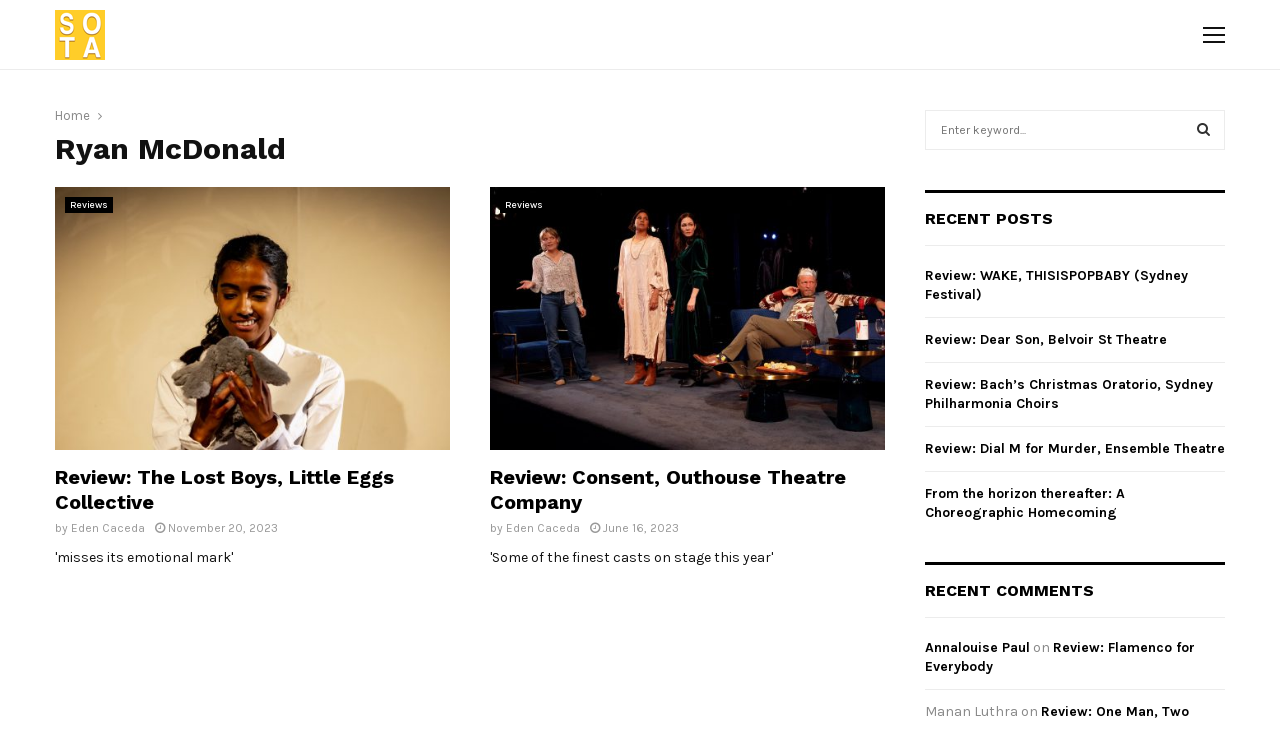

--- FILE ---
content_type: text/html; charset=UTF-8
request_url: https://stateoftheart.net.au/tag/ryan-mcdonald/
body_size: 15702
content:
<!DOCTYPE html>
<html lang="en-AU">
<head>
	<meta charset="UTF-8">
		<meta name="viewport" content="width=device-width, initial-scale=1">
		<link rel="profile" href="http://gmpg.org/xfn/11">
	<title>Tag: Ryan McDonald | State of the Art Media</title>
<meta name='robots' content='max-image-preview:large'/>

<!-- The SEO Framework by Sybre Waaijer -->
<meta property="og:image" content="https://stateoftheart.net.au/wp-content/uploads/2019/05/sota-512.png"/>
<meta property="og:image:width" content="512"/>
<meta property="og:image:height" content="512"/>
<meta property="og:locale" content="en_GB"/>
<meta property="og:type" content="website"/>
<meta property="og:title" content="Tag: Ryan McDonald | State of the Art Media"/>
<meta property="og:url" content="https://stateoftheart.net.au/tag/ryan-mcdonald/"/>
<meta property="og:site_name" content="State of the Art Media"/>
<meta name="twitter:card" content="summary_large_image"/>
<meta name="twitter:site" content="@sotareviews"/>
<meta name="twitter:title" content="Tag: Ryan McDonald | State of the Art Media"/>
<meta name="twitter:image" content="https://stateoftheart.net.au/wp-content/uploads/2019/05/sota-512.png"/>
<meta name="twitter:image:width" content="512"/>
<meta name="twitter:image:height" content="512"/>
<link rel="canonical" href="https://stateoftheart.net.au/tag/ryan-mcdonald/"/>
<!-- / The SEO Framework by Sybre Waaijer | 0.99ms meta | 0.22ms boot -->

<link rel='dns-prefetch' href='//fonts.googleapis.com'/>
<link rel='dns-prefetch' href='//s.w.org'/>
<link rel="alternate" type="application/rss+xml" title="State of the Art Media &raquo; Feed" href="https://stateoftheart.net.au/feed/"/>
<link rel="alternate" type="application/rss+xml" title="State of the Art Media &raquo; Comments Feed" href="https://stateoftheart.net.au/comments/feed/"/>
<link rel="alternate" type="application/rss+xml" title="State of the Art Media &raquo; Ryan McDonald Tag Feed" href="https://stateoftheart.net.au/tag/ryan-mcdonald/feed/"/>
		<script type="text/javascript">window._wpemojiSettings={"baseUrl":"https:\/\/s.w.org\/images\/core\/emoji\/13.0.1\/72x72\/","ext":".png","svgUrl":"https:\/\/s.w.org\/images\/core\/emoji\/13.0.1\/svg\/","svgExt":".svg","source":{"concatemoji":"https:\/\/stateoftheart.net.au\/wp-includes\/js\/wp-emoji-release.min.js?ver=5.7.14"}};!function(e,a,t){var n,r,o,i=a.createElement("canvas"),p=i.getContext&&i.getContext("2d");function s(e,t){var a=String.fromCharCode;p.clearRect(0,0,i.width,i.height),p.fillText(a.apply(this,e),0,0);e=i.toDataURL();return p.clearRect(0,0,i.width,i.height),p.fillText(a.apply(this,t),0,0),e===i.toDataURL()}function c(e){var t=a.createElement("script");t.src=e,t.defer=t.type="text/javascript",a.getElementsByTagName("head")[0].appendChild(t)}for(o=Array("flag","emoji"),t.supports={everything:!0,everythingExceptFlag:!0},r=0;r<o.length;r++)t.supports[o[r]]=function(e){if(!p||!p.fillText)return!1;switch(p.textBaseline="top",p.font="600 32px Arial",e){case"flag":return s([127987,65039,8205,9895,65039],[127987,65039,8203,9895,65039])?!1:!s([55356,56826,55356,56819],[55356,56826,8203,55356,56819])&&!s([55356,57332,56128,56423,56128,56418,56128,56421,56128,56430,56128,56423,56128,56447],[55356,57332,8203,56128,56423,8203,56128,56418,8203,56128,56421,8203,56128,56430,8203,56128,56423,8203,56128,56447]);case"emoji":return!s([55357,56424,8205,55356,57212],[55357,56424,8203,55356,57212])}return!1}(o[r]),t.supports.everything=t.supports.everything&&t.supports[o[r]],"flag"!==o[r]&&(t.supports.everythingExceptFlag=t.supports.everythingExceptFlag&&t.supports[o[r]]);t.supports.everythingExceptFlag=t.supports.everythingExceptFlag&&!t.supports.flag,t.DOMReady=!1,t.readyCallback=function(){t.DOMReady=!0},t.supports.everything||(n=function(){t.readyCallback()},a.addEventListener?(a.addEventListener("DOMContentLoaded",n,!1),e.addEventListener("load",n,!1)):(e.attachEvent("onload",n),a.attachEvent("onreadystatechange",function(){"complete"===a.readyState&&t.readyCallback()})),(n=t.source||{}).concatemoji?c(n.concatemoji):n.wpemoji&&n.twemoji&&(c(n.twemoji),c(n.wpemoji)))}(window,document,window._wpemojiSettings);</script>
		<style type="text/css">img.wp-smiley,img.emoji{display:inline!important;border:none!important;box-shadow:none!important;height:1em!important;width:1em!important;margin:0 .07em!important;vertical-align:-.1em!important;background:none!important;padding:0!important}</style>
	<link rel='stylesheet' id='wp-block-library-css' href='https://stateoftheart.net.au/wp-includes/css/dist/block-library/style.min.css?ver=5.7.14' type='text/css' media='all'/>
<link rel='stylesheet' id='wp-block-library-theme-css' href='https://stateoftheart.net.au/wp-includes/css/dist/block-library/theme.min.css?ver=5.7.14' type='text/css' media='all'/>
<link rel='stylesheet' id='contact-form-7-css' href='https://stateoftheart.net.au/wp-content/plugins/contact-form-7/includes/css/styles.css?ver=5.4' type='text/css' media='all'/>
<link rel='stylesheet' id='pencisc-css' href='https://stateoftheart.net.au/wp-content/plugins/penci-framework/assets/css/single-shortcode.css?ver=5.7.14' type='text/css' media='all'/>
<link rel='stylesheet' id='penci-oswald-css' href='//fonts.googleapis.com/css?family=Oswald%3A400&#038;ver=5.7.14' type='text/css' media='all'/>
<link rel='stylesheet' id='parent-style-css' href='https://stateoftheart.net.au/wp-content/themes/pennews/style.css?ver=5.7.14' type='text/css' media='all'/>
<link rel='stylesheet' id='penci-style-child-css' href='https://stateoftheart.net.au/wp-content/themes/pennews-child/style.css?ver=1.0.0' type='text/css' media='all'/>
<link rel='stylesheet' id='penci-font-awesome-css' href='https://stateoftheart.net.au/wp-content/themes/pennews/css/font-awesome.min.css?ver=4.5.2' type='text/css' media='all'/>
<link rel='stylesheet' id='penci-fonts-css' href='//fonts.googleapis.com/css?family=Roboto%3A300%2C300italic%2C400%2C400italic%2C500%2C500italic%2C700%2C700italic%2C800%2C800italic%7CMukta+Vaani%3A300%2C300italic%2C400%2C400italic%2C500%2C500italic%2C700%2C700italic%2C800%2C800italic%7COswald%3A300%2C300italic%2C400%2C400italic%2C500%2C500italic%2C700%2C700italic%2C800%2C800italic%7CTeko%3A300%2C300italic%2C400%2C400italic%2C500%2C500italic%2C700%2C700italic%2C800%2C800italic%7CWork+Sans%3A300%2C300italic%2C400%2C400italic%2C500%2C500italic%2C700%2C700italic%2C800%2C800italic%7CKarla%3A300%2C300italic%2C400%2C400italic%2C500%2C500italic%2C700%2C700italic%2C800%2C800italic%3A300%2C300italic%2C400%2C400italic%2C500%2C500italic%2C700%2C700italic%2C800%2C800italic%26subset%3Dcyrillic%2Ccyrillic-ext%2Cgreek%2Cgreek-ext%2Clatin-ext' type='text/css' media='all'/>
<link rel='stylesheet' id='penci-portfolio-css' href='https://stateoftheart.net.au/wp-content/themes/pennews/css/portfolio.css?ver=6.5.1' type='text/css' media='all'/>
<link rel='stylesheet' id='penci-review-css' href='https://stateoftheart.net.au/wp-content/themes/pennews/css/review.css?ver=6.5.1' type='text/css' media='all'/>
<link rel='stylesheet' id='penci-style-css' href='https://stateoftheart.net.au/wp-content/themes/pennews-child/style.css?ver=6.5.1' type='text/css' media='all'/>
<style id='penci-style-inline-css' type='text/css'>.penci-block-vc.style-title-13:not(.footer-widget).style-title-center .penci-block-heading {border-right:10px solid transparent;border-left:10px solid transparent}.site-branding h1,.site-branding h2{margin:0}.penci-schema-markup{display:none!important}.penci-entry-media .twitter-video{max-width:none!important;margin:0!important}.penci-entry-media .fb-video{margin-bottom:0}.penci-entry-media .post-format-meta>iframe{vertical-align:top}.penci-single-style-6 .penci-entry-media-top.penci-video-format-dailymotion:after,.penci-single-style-6 .penci-entry-media-top.penci-video-format-facebook:after,.penci-single-style-6 .penci-entry-media-top.penci-video-format-vimeo:after,.penci-single-style-6 .penci-entry-media-top.penci-video-format-twitter:after,.penci-single-style-7 .penci-entry-media-top.penci-video-format-dailymotion:after,.penci-single-style-7 .penci-entry-media-top.penci-video-format-facebook:after,.penci-single-style-7 .penci-entry-media-top.penci-video-format-vimeo:after,.penci-single-style-7 .penci-entry-media-top.penci-video-format-twitter:after{content:none}.penci-single-style-5 .penci-entry-media.penci-video-format-dailymotion:after,.penci-single-style-5 .penci-entry-media.penci-video-format-facebook:after,.penci-single-style-5 .penci-entry-media.penci-video-format-vimeo:after,.penci-single-style-5 .penci-entry-media.penci-video-format-twitter:after{content:none}@media screen and (max-width:960px){.penci-insta-thumb ul.thumbnails.penci_col_5 li,.penci-insta-thumb ul.thumbnails.penci_col_6 li{width:33.33%!important}.penci-insta-thumb ul.thumbnails.penci_col_7 li,.penci-insta-thumb ul.thumbnails.penci_col_8 li,.penci-insta-thumb ul.thumbnails.penci_col_9 li,.penci-insta-thumb ul.thumbnails.penci_col_10 li{width:25%!important}}.site-header.header--s12 .penci-menu-toggle-wapper,.site-header.header--s12 .header__social-search{flex:1}.site-header.header--s5 .site-branding{padding-right:0;margin-right:40px}.penci-block_37 .penci_post-meta{padding-top:8px}.penci-block_37 .penci-post-excerpt+.penci_post-meta{padding-top:0}.penci-hide-text-votes{display:none}.penci-usewr-review{border-top:1px solid #ececec}.penci-review-score{top:5px;position:relative}.penci-social-counter.penci-social-counter--style-3 .penci-social__empty a,.penci-social-counter.penci-social-counter--style-4 .penci-social__empty a,.penci-social-counter.penci-social-counter--style-5 .penci-social__empty a,.penci-social-counter.penci-social-counter--style-6 .penci-social__empty a{display:flex;justify-content:center;align-items:center}.penci-block-error{padding:0 20px 20px}@media screen and (min-width:1240px){.penci_dis_padding_bw .penci-content-main.penci-col-4:nth-child(3n+2) {padding-right:15px;padding-left:15px}}.bos_searchbox_widget_class.penci-vc-column-1 #flexi_searchbox #b_searchboxInc .b_submitButton_wrapper{padding-top:10px;padding-bottom:10px}.mfp-image-holder .mfp-close,.mfp-iframe-holder .mfp-close{background:transparent;border-color:transparent}h1,h2,h3,h4,h5,h6,.error404 .page-title,.error404 .penci-block-vc .penci-block__title,.footer__bottom.style-2 .block-title{font-family:'Work Sans',sans-serif}.penci-block-vc .penci-block__title,.penci-menu-hbg .penci-block-vc .penci-block__title,.penci-menu-hbg-widgets .menu-hbg-title{font-family:'Work Sans',sans-serif}body,button,input,select,textarea,.woocommerce ul.products li.product .button,#site-navigation .penci-megamenu .penci-mega-thumbnail .mega-cat-name{font-family:'Karla',sans-serif}.single .entry-content,.page .entry-content{font-size:18px}.site-header .site-branding a,.header__top .site-branding a{transform:translateY(10px)}.site-header .site-branding .site-title,.header__top .site-branding .site-title{padding-bottom:10px!important}.main-navigation > ul:not(.children) > li.highlight-button{min-height:70px}.site-header,.main-navigation > ul:not(.children) > li > a,.site-header.header--s7 .main-navigation > ul:not(.children) > li > a,.search-click,.penci-menuhbg-wapper,.header__social-media,.site-header.header--s7,.site-header.header--s1 .site-branding .site-title,.site-header.header--s7 .site-branding .site-title,.site-header.header--s10 .site-branding .site-title,.site-header.header--s5 .site-branding .site-title{line-height:69px;min-height:70px}.site-header.header--s7 .custom-logo,.site-header.header--s10 .custom-logo,.site-header.header--s11 .custom-logo,.site-header.header--s1 .custom-logo,.site-header.header--s5 .custom-logo{max-height:66px}.main-navigation a,.mobile-sidebar .primary-menu-mobile li a,.penci-menu-hbg .primary-menu-mobile li a{font-family:'Work Sans',sans-serif}.main-navigation a,.mobile-sidebar .primary-menu-mobile li a,.penci-menu-hbg .primary-menu-mobile li a{font-weight:600}.main-navigation > ul:not(.children) > li > a{font-size:14px}@media screen and (min-width:1200px){.archive .site-main,body.blog .site-main{max-width:1200px;margin-left:auto;margin-right:auto}.archive .site-main .penci-container,body.blog .site-main .penci-container{max-width:100%}}.penci-portfolio-wrap{margin-left:0;margin-right:0}.penci-portfolio-wrap .portfolio-item{padding-left:0;padding-right:0;margin-bottom:0}.penci-menu-hbg-widgets .menu-hbg-title{font-family:'Work Sans',sans-serif}.woocommerce div.product .related > h2,.woocommerce div.product .upsells > h2,
		.post-title-box .post-box-title,.site-content #respond h3,.site-content .widget-title,
		.site-content .widgettitle,
		body.page-template-full-width.page-paged-2 .site-content .widget.penci-block-vc .penci-block__title,
		body:not( .page-template-full-width ) .site-content .widget.penci-block-vc .penci-block__title{font-size:16px!important;font-family:'Work Sans',sans-serif!important}.site-info{font-size:14px}.footer__copyright_menu{padding-top:15px;padding-bottom:15px}body{background-color:#fff}.penci_dis_padding_bw .penci-block-vc.style-title-11:not(.footer-widget) .penci-block__title a,
		.penci_dis_padding_bw .penci-block-vc.style-title-11:not(.footer-widget) .penci-block__title span, 
		.penci_dis_padding_bw .penci-block-vc.style-title-11:not(.footer-widget) .penci-subcat-filter, 
		.penci_dis_padding_bw .penci-block-vc.style-title-11:not(.footer-widget) .penci-slider-nav{background-color:#fff}body,input,select,textarea,.widget.widget_display_replies li,.widget.widget_display_topics li,.widget ul li,.error404 .page-title,.entry-content .penci-recipe-heading h2,.entry-content .penci-recipe-title,#respond h3,.penci-review-text,#respond textarea,.wpcf7 textarea,.woocommerce .woocommerce-product-search input[type="search"],.woocommerce nav.woocommerce-pagination ul li a,.woocommerce nav.woocommerce-pagination ul li span,.woocommerce table.shop_table th,.woocommerce-page form .form-row .input-text,.select2-container--default .select2-selection--single .select2-selection__rendered,#respond label,.wpcf7 label,.mc4wp-form,#bbpress-forums li.bbp-body ul.forum li.bbp-forum-topic-count,#bbpress-forums li.bbp-body ul.forum li.bbp-forum-reply-count,#bbpress-forums li.bbp-body ul.forum li.bbp-forum-freshness,#bbpress-forums li.bbp-body ul.forum li.bbp-forum-freshness a,#bbpress-forums li.bbp-body ul.topic li.bbp-forum-topic-count,#bbpress-forums li.bbp-body ul.topic li.bbp-topic-voice-count,#bbpress-forums li.bbp-body ul.topic li.bbp-forum-reply-count,#bbpress-forums li.bbp-body ul.topic li.bbp-topic-freshness>a,#bbpress-forums li.bbp-body ul.topic li.bbp-topic-freshness,#bbpress-forums li.bbp-body ul.topic li.bbp-topic-reply-count,div.bbp-template-notice,div.indicator-hint,#bbpress-forums fieldset.bbp-form legend,.entry-content code,.wpb_text_column code,.entry-content blockquote.wp-block-quote p,.entry-content blockquote.wp-block-quote p,.penci_dark_layout blockquote.style-3,.penci_dark_layout blockquote.style-3 p,.penci_dark_layout blockquote.style-2,.penci_dark_layout blockquote.style-2 p,.wpb_text_column blockquote.wp-block-quote p,.wpb_text_column blockquote.wp-block-quote p,.widget.widget_display_views li,.widget.widget_display_forums li,.widget.widget_layered_nav li,.widget.widget_product_categories li,.widget.widget_categories li,.widget.widget_archive li,.widget.widget_pages li,.widget.widget_meta li,.wp-block-pullquote{color:#111}.buy-button{background-color:#ffca28!important}.penci-menuhbg-toggle:hover .lines-button:after,.penci-menuhbg-toggle:hover .penci-lines:before,.penci-menuhbg-toggle:hover .penci-lines:after.penci-login-container a,.penci_list_shortcode li:before,.footer__sidebars .penci-block-vc .penci__post-title a:hover,.penci-viewall-results a:hover,.post-entry .penci-portfolio-filter ul li.active a,.penci-portfolio-filter ul li.active a,.penci-ajax-search-results-wrapper .penci__post-title a:hover{color:#ffca28}.penci-tweets-widget-content .icon-tweets,.penci-tweets-widget-content .tweet-intents a,.penci-tweets-widget-content .tweet-intents span:after,.woocommerce .star-rating span,.woocommerce .comment-form p.stars a:hover,.woocommerce div.product .woocommerce-tabs ul.tabs li a:hover,.penci-subcat-list .flexMenu-viewMore:hover a,.penci-subcat-list .flexMenu-viewMore:focus a,.penci-subcat-list .flexMenu-viewMore .flexMenu-popup .penci-subcat-item a:hover,.penci-owl-carousel-style .owl-dot.active span,.penci-owl-carousel-style .owl-dot:hover span,.penci-owl-carousel-slider .owl-dot.active span,.penci-owl-carousel-slider .owl-dot:hover span{color:#ffca28}.penci-owl-carousel-slider .owl-dot.active span,.penci-owl-carousel-slider .owl-dot:hover span{background-color:#ffca28}blockquote, q,.penci-post-pagination a:hover,a:hover,.penci-entry-meta a:hover,.penci-portfolio-below_img .inner-item-portfolio .portfolio-desc a:hover h3,.main-navigation.penci_disable_padding_menu > ul:not(.children) > li:hover > a,.main-navigation.penci_disable_padding_menu > ul:not(.children) > li:active > a,.main-navigation.penci_disable_padding_menu > ul:not(.children) > li.current-menu-item > a,.main-navigation.penci_disable_padding_menu > ul:not(.children) > li.current-menu-ancestor > a,.main-navigation.penci_disable_padding_menu > ul:not(.children) > li.current-category-ancestor > a,.site-header.header--s11 .main-navigation.penci_enable_line_menu .menu > li:hover > a,.site-header.header--s11 .main-navigation.penci_enable_line_menu .menu > li:active > a,.site-header.header--s11 .main-navigation.penci_enable_line_menu .menu > li.current-menu-item > a,.main-navigation.penci_disable_padding_menu ul.menu > li > a:hover,.main-navigation ul li:hover > a,.main-navigation ul li:active > a,.main-navigation li.current-menu-item > a,#site-navigation .penci-megamenu .penci-mega-child-categories a.cat-active,#site-navigation .penci-megamenu .penci-content-megamenu .penci-mega-latest-posts .penci-mega-post a:not(.mega-cat-name):hover,.penci-post-pagination h5 a:hover{color:#ffca28}.penci-menu-hbg .primary-menu-mobile li a:hover,.penci-menu-hbg .primary-menu-mobile li.toggled-on>a,.penci-menu-hbg .primary-menu-mobile li.toggled-on>.dropdown-toggle,.penci-menu-hbg .primary-menu-mobile li.current-menu-item>a,.penci-menu-hbg .primary-menu-mobile li.current-menu-item>.dropdown-toggle,.mobile-sidebar .primary-menu-mobile li a:hover,.mobile-sidebar .primary-menu-mobile li.toggled-on-first>a,.mobile-sidebar .primary-menu-mobile li.toggled-on>a,.mobile-sidebar .primary-menu-mobile li.toggled-on>.dropdown-toggle,.mobile-sidebar .primary-menu-mobile li.current-menu-item>a,.mobile-sidebar .primary-menu-mobile li.current-menu-item>.dropdown-toggle,.mobile-sidebar #sidebar-nav-logo a,.mobile-sidebar #sidebar-nav-logo a:hover.mobile-sidebar #sidebar-nav-logo:before,.penci-recipe-heading a.penci-recipe-print,.widget a:hover,.widget.widget_recent_entries li a:hover,.widget.widget_recent_comments li a:hover,.widget.widget_meta li a:hover,.penci-topbar a:hover,.penci-topbar ul li:hover,.penci-topbar ul li a:hover,.penci-topbar ul.menu li ul.sub-menu li a:hover,.site-branding a,.site-branding .site-title{color:#ffca28}.penci-viewall-results a:hover,.penci-ajax-search-results-wrapper .penci__post-title a:hover,.header__search_dis_bg .search-click:hover,.header__social-media a:hover,.penci-login-container .link-bottom a,.error404 .page-content a,.penci-no-results .search-form .search-submit:hover,.error404 .page-content .search-form .search-submit:hover,.penci_breadcrumbs a:hover,.penci_breadcrumbs a:hover span,.penci-archive .entry-meta a:hover,.penci-caption-above-img .wp-caption a:hover,.penci-author-content .author-social:hover,.entry-content a,.comment-content a,.penci-page-style-5 .penci-active-thumb .penci-entry-meta a:hover,.penci-single-style-5 .penci-active-thumb .penci-entry-meta a:hover{color:#ffca28}blockquote:not(.wp-block-quote).style-2:before{background-color:transparent}blockquote.style-2:before,blockquote:not(.wp-block-quote),blockquote.style-2 cite, blockquote.style-2 .author,blockquote.style-3 cite, blockquote.style-3 .author,.woocommerce ul.products li.product .price,.woocommerce ul.products li.product .price ins,.woocommerce div.product p.price ins,.woocommerce div.product span.price ins, .woocommerce div.product p.price, .woocommerce div.product span.price,.woocommerce div.product .entry-summary div[itemprop="description"] blockquote:before, .woocommerce div.product .woocommerce-tabs #tab-description blockquote:before,.woocommerce-product-details__short-description blockquote:before,.woocommerce div.product .entry-summary div[itemprop="description"] blockquote cite, .woocommerce div.product .entry-summary div[itemprop="description"] blockquote .author,.woocommerce div.product .woocommerce-tabs #tab-description blockquote cite, .woocommerce div.product .woocommerce-tabs #tab-description blockquote .author,.woocommerce div.product .product_meta > span a:hover,.woocommerce div.product .woocommerce-tabs ul.tabs li.active{color:#ffca28}.woocommerce #respond input#submit.alt.disabled:hover,.woocommerce #respond input#submit.alt:disabled:hover,.woocommerce #respond input#submit.alt:disabled[disabled]:hover,.woocommerce a.button.alt.disabled,.woocommerce a.button.alt.disabled:hover,.woocommerce a.button.alt:disabled,.woocommerce a.button.alt:disabled:hover,.woocommerce a.button.alt:disabled[disabled],.woocommerce a.button.alt:disabled[disabled]:hover,.woocommerce button.button.alt.disabled,.woocommerce button.button.alt.disabled:hover,.woocommerce button.button.alt:disabled,.woocommerce button.button.alt:disabled:hover,.woocommerce button.button.alt:disabled[disabled],.woocommerce button.button.alt:disabled[disabled]:hover,.woocommerce input.button.alt.disabled,.woocommerce input.button.alt.disabled:hover,.woocommerce input.button.alt:disabled,.woocommerce input.button.alt:disabled:hover,.woocommerce input.button.alt:disabled[disabled],.woocommerce input.button.alt:disabled[disabled]:hover{background-color:#ffca28}.woocommerce ul.cart_list li .amount,.woocommerce ul.product_list_widget li .amount,.woocommerce table.shop_table td.product-name a:hover,.woocommerce-cart .cart-collaterals .cart_totals table td .amount,.woocommerce .woocommerce-info:before,.woocommerce form.checkout table.shop_table .order-total .amount,.post-entry .penci-portfolio-filter ul li a:hover,.post-entry .penci-portfolio-filter ul li.active a,.penci-portfolio-filter ul li a:hover,.penci-portfolio-filter ul li.active a,#bbpress-forums li.bbp-body ul.forum li.bbp-forum-info a:hover,#bbpress-forums li.bbp-body ul.topic li.bbp-topic-title a:hover,#bbpress-forums li.bbp-body ul.forum li.bbp-forum-info .bbp-forum-content a,#bbpress-forums li.bbp-body ul.topic p.bbp-topic-meta a,#bbpress-forums .bbp-breadcrumb a:hover,#bbpress-forums .bbp-breadcrumb .bbp-breadcrumb-current:hover,#bbpress-forums .bbp-forum-freshness a:hover,#bbpress-forums .bbp-topic-freshness a:hover{color:#ffca28}.footer__bottom a,.footer__logo a, .footer__logo a:hover,.site-info a,.site-info a:hover,.sub-footer-menu li a:hover,.footer__sidebars a:hover,.penci-block-vc .social-buttons a:hover,.penci-inline-related-posts .penci_post-meta a:hover,.penci__general-meta .penci_post-meta a:hover,.penci-block_video.style-1 .penci_post-meta a:hover,.penci-block_video.style-7 .penci_post-meta a:hover,.penci-block-vc .penci-block__title a:hover,.penci-block-vc.style-title-2 .penci-block__title a:hover,.penci-block-vc.style-title-2:not(.footer-widget) .penci-block__title a:hover,.penci-block-vc.style-title-4 .penci-block__title a:hover,.penci-block-vc.style-title-4:not(.footer-widget) .penci-block__title a:hover,.penci-block-vc .penci-subcat-filter .penci-subcat-item a.active, .penci-block-vc .penci-subcat-filter .penci-subcat-item a:hover ,.penci-block_1 .penci_post-meta a:hover,.penci-inline-related-posts.penci-irp-type-grid .penci__post-title:hover{color:#ffca28}.penci-block_10 .penci-posted-on a,.penci-block_10 .penci-block__title a:hover,.penci-block_10 .penci__post-title a:hover,.penci-block_26 .block26_first_item .penci__post-title:hover,.penci-block_30 .penci_post-meta a:hover,.penci-block_33 .block33_big_item .penci_post-meta a:hover,.penci-block_36 .penci-chart-text,.penci-block_video.style-1 .block_video_first_item.penci-title-ab-img .penci_post_content a:hover,.penci-block_video.style-1 .block_video_first_item.penci-title-ab-img .penci_post-meta a:hover,.penci-block_video.style-6 .penci__post-title:hover,.penci-block_video.style-7 .penci__post-title:hover,.penci-owl-featured-area.style-12 .penci-small_items h3 a:hover,.penci-owl-featured-area.style-12 .penci-small_items .penci-slider__meta a:hover,.penci-owl-featured-area.style-12 .penci-small_items .owl-item.current h3 a,.penci-owl-featured-area.style-13 .penci-small_items h3 a:hover,.penci-owl-featured-area.style-13 .penci-small_items .penci-slider__meta a:hover,.penci-owl-featured-area.style-13 .penci-small_items .owl-item.current h3 a,.penci-owl-featured-area.style-14 .penci-small_items h3 a:hover,.penci-owl-featured-area.style-14 .penci-small_items .penci-slider__meta a:hover,.penci-owl-featured-area.style-14 .penci-small_items .owl-item.current h3 a,.penci-owl-featured-area.style-17 h3 a:hover,.penci-owl-featured-area.style-17 .penci-slider__meta a:hover,.penci-fslider28-wrapper.penci-block-vc .penci-slider-nav a:hover,.penci-videos-playlist .penci-video-nav .penci-video-playlist-item .penci-video-play-icon,.penci-videos-playlist .penci-video-nav .penci-video-playlist-item.is-playing{color:#ffca28}.penci-block_video.style-7 .penci_post-meta a:hover,.penci-ajax-more.disable_bg_load_more .penci-ajax-more-button:hover,.penci-ajax-more.disable_bg_load_more .penci-block-ajax-more-button:hover{color:#ffca28}.site-main #buddypress input[type="submit"]:hover,.site-main #buddypress div.generic-button a:hover,.site-main #buddypress .comment-reply-link:hover,.site-main #buddypress a.button:hover,.site-main #buddypress a.button:focus,.site-main #buddypress ul.button-nav li a:hover,.site-main #buddypress ul.button-nav li.current a,.site-main #buddypress .dir-search input[type="submit"]:hover,.site-main #buddypress .groups-members-search input[type="submit"]:hover,.site-main #buddypress div.item-list-tabs ul li.selected a,.site-main #buddypress div.item-list-tabs ul li.current a,.site-main #buddypress div.item-list-tabs ul li a:hover{border-color:#ffca28;background-color:#ffca28}.site-main #buddypress table.notifications thead tr,.site-main #buddypress table.notifications-settings thead tr,.site-main #buddypress table.profile-settings thead tr,.site-main #buddypress table.profile-fields thead tr,.site-main #buddypress table.profile-settings thead tr,.site-main #buddypress table.profile-fields thead tr,.site-main #buddypress table.wp-profile-fields thead tr,.site-main #buddypress table.messages-notices thead tr,.site-main #buddypress table.forum thead tr{border-color:#ffca28;background-color:#ffca28}.site-main .bbp-pagination-links a:hover, .site-main .bbp-pagination-links span.current,#buddypress div.item-list-tabs:not(#subnav) ul li.selected a, #buddypress div.item-list-tabs:not(#subnav) ul li.current a, #buddypress div.item-list-tabs:not(#subnav) ul li a:hover,#buddypress ul.item-list li div.item-title a, #buddypress ul.item-list li h4 a,div.bbp-template-notice a,#bbpress-forums li.bbp-body ul.topic li.bbp-topic-title a,#bbpress-forums li.bbp-body .bbp-forums-list li,.site-main #buddypress .activity-header a:first-child, #buddypress .comment-meta a:first-child, #buddypress .acomment-meta a:first-child{color:#ffca28!important}.single-tribe_events .tribe-events-schedule .tribe-events-cost{color:#ffca28}.tribe-events-list .tribe-events-loop .tribe-event-featured,#tribe-events .tribe-events-button,#tribe-events .tribe-events-button:hover,#tribe_events_filters_wrapper input[type="submit"],.tribe-events-button,.tribe-events-button.tribe-active:hover,.tribe-events-button.tribe-inactive,.tribe-events-button:hover,.tribe-events-calendar td.tribe-events-present div[id*="tribe-events-daynum-"],.tribe-events-calendar td.tribe-events-present div[id*="tribe-events-daynum-"]>a,#tribe-bar-form .tribe-bar-submit input[type="submit"]:hover{background-color:#ffca28}.woocommerce span.onsale,.show-search:after,select option:focus,.woocommerce .widget_shopping_cart p.buttons a:hover, .woocommerce.widget_shopping_cart p.buttons a:hover, .woocommerce .widget_price_filter .price_slider_amount .button:hover, .woocommerce div.product form.cart .button:hover,.woocommerce .widget_price_filter .ui-slider .ui-slider-handle,.penci-block-vc.style-title-2:not(.footer-widget) .penci-block__title a, .penci-block-vc.style-title-2:not(.footer-widget) .penci-block__title span,.penci-block-vc.style-title-3:not(.footer-widget) .penci-block-heading:after,.penci-block-vc.style-title-4:not(.footer-widget) .penci-block__title a, .penci-block-vc.style-title-4:not(.footer-widget) .penci-block__title span,.penci-archive .penci-archive__content .penci-cat-links a:hover,.mCSB_scrollTools .mCSB_dragger .mCSB_dragger_bar,.penci-block-vc .penci-cat-name:hover,#buddypress .activity-list li.load-more, #buddypress .activity-list li.load-newest,#buddypress .activity-list li.load-more:hover, #buddypress .activity-list li.load-newest:hover,.site-main #buddypress button:hover, .site-main #buddypress a.button:hover, .site-main #buddypress input[type=button]:hover, .site-main #buddypress input[type=reset]:hover{background-color:#ffca28}.penci-block-vc.style-title-grid:not(.footer-widget) .penci-block__title span, .penci-block-vc.style-title-grid:not(.footer-widget) .penci-block__title a,.penci-block-vc .penci_post_thumb:hover .penci-cat-name,.mCSB_scrollTools .mCSB_dragger:active .mCSB_dragger_bar,.mCSB_scrollTools .mCSB_dragger.mCSB_dragger_onDrag .mCSB_dragger_bar,.main-navigation > ul:not(.children) > li:hover > a,.main-navigation > ul:not(.children) > li:active > a,.main-navigation > ul:not(.children) > li.current-menu-item > a,.main-navigation.penci_enable_line_menu > ul:not(.children) > li > a:before,.main-navigation a:hover,#site-navigation .penci-megamenu .penci-mega-thumbnail .mega-cat-name:hover,#site-navigation .penci-megamenu .penci-mega-thumbnail:hover .mega-cat-name,.penci-review-process span,.penci-review-score-total,.topbar__trending .headline-title,.header__search:not(.header__search_dis_bg) .search-click,.cart-icon span.items-number{background-color:#ffca28}.main-navigation > ul:not(.children) > li.highlight-button > a{background-color:#ffca28}.main-navigation > ul:not(.children) > li.highlight-button:hover > a,.main-navigation > ul:not(.children) > li.highlight-button:active > a,.main-navigation > ul:not(.children) > li.highlight-button.current-category-ancestor > a,.main-navigation > ul:not(.children) > li.highlight-button.current-menu-ancestor > a,.main-navigation > ul:not(.children) > li.highlight-button.current-menu-item > a{border-color:#ffca28}.login__form .login__form__login-submit input:hover,.penci-login-container .penci-login input[type="submit"]:hover,.penci-archive .penci-entry-categories a:hover,.single .penci-cat-links a:hover,.page .penci-cat-links a:hover,.woocommerce #respond input#submit:hover,.woocommerce a.button:hover,.woocommerce button.button:hover,.woocommerce input.button:hover,.woocommerce div.product .entry-summary div[itemprop="description"]:before,.woocommerce div.product .entry-summary div[itemprop="description"] blockquote .author span:after,.woocommerce div.product .woocommerce-tabs #tab-description blockquote .author span:after,.woocommerce-product-details__short-description blockquote .author span:after,.woocommerce #respond input#submit.alt:hover,.woocommerce a.button.alt:hover,.woocommerce button.button.alt:hover,.woocommerce input.button.alt:hover,#scroll-to-top:hover,#respond #submit:hover,.wpcf7 input[type="submit"]:hover,.widget_wysija input[type="submit"]:hover{background-color:#ffca28}.penci-block_video .penci-close-video:hover,.penci-block_5 .penci_post_thumb:hover .penci-cat-name,.penci-block_25 .penci_post_thumb:hover .penci-cat-name,.penci-block_8 .penci_post_thumb:hover .penci-cat-name,.penci-block_14 .penci_post_thumb:hover .penci-cat-name,.penci-block-vc.style-title-grid .penci-block__title span,.penci-block-vc.style-title-grid .penci-block__title a,.penci-block_7 .penci_post_thumb:hover .penci-order-number,.penci-block_15 .penci-post-order,.penci-news_ticker .penci-news_ticker__title{background-color:#ffca28}.penci-owl-featured-area .penci-item-mag:hover .penci-slider__cat .penci-cat-name,.penci-owl-featured-area .penci-slider__cat .penci-cat-name:hover,.penci-owl-featured-area.style-12 .penci-small_items .owl-item.current .penci-cat-name,.penci-owl-featured-area.style-13 .penci-big_items .penci-slider__cat .penci-cat-name,.penci-owl-featured-area.style-13 .button-read-more:hover,.penci-owl-featured-area.style-13 .penci-small_items .owl-item.current .penci-cat-name,.penci-owl-featured-area.style-14 .penci-small_items .owl-item.current .penci-cat-name,.penci-owl-featured-area.style-18 .penci-slider__cat .penci-cat-name{background-color:#ffca28}.show-search .show-search__content:after,.penci-wide-content .penci-owl-featured-area.style-23 .penci-slider__text,.penci-grid_2 .grid2_first_item:hover .penci-cat-name,.penci-grid_2 .penci-post-item:hover .penci-cat-name,.penci-grid_3 .penci-post-item:hover .penci-cat-name,.penci-grid_1 .penci-post-item:hover .penci-cat-name,.penci-videos-playlist .penci-video-nav .penci-playlist-title,.widget-area .penci-videos-playlist .penci-video-nav .penci-video-playlist-item .penci-video-number,.widget-area .penci-videos-playlist .penci-video-nav .penci-video-playlist-item .penci-video-play-icon,.widget-area .penci-videos-playlist .penci-video-nav .penci-video-playlist-item .penci-video-paused-icon,.penci-owl-featured-area.style-17 .penci-slider__text::after,#scroll-to-top:hover{background-color:#ffca28}.featured-area-custom-slider .penci-owl-carousel-slider .owl-dot span,.main-navigation > ul:not(.children) > li ul.sub-menu,.error404 .not-found,.error404 .penci-block-vc,.woocommerce .woocommerce-error, .woocommerce .woocommerce-info, .woocommerce .woocommerce-message,.penci-owl-featured-area.style-12 .penci-small_items,.penci-owl-featured-area.style-12 .penci-small_items .owl-item.current .penci_post_thumb,.penci-owl-featured-area.style-13 .button-read-more:hover{border-color:#ffca28}.widget .tagcloud a:hover,.penci-social-buttons .penci-social-item.like.liked,.site-footer .widget .tagcloud a:hover,.penci-recipe-heading a.penci-recipe-print:hover,.penci-custom-slider-container .pencislider-content .pencislider-btn-trans:hover,button:hover,.button:hover, .entry-content a.button:hover,.penci-vc-btn-wapper .penci-vc-btn.penci-vcbtn-trans:hover, input[type="button"]:hover,input[type="reset"]:hover,input[type="submit"]:hover,.penci-ajax-more .penci-ajax-more-button:hover,.penci-ajax-more .penci-portfolio-more-button:hover,.woocommerce nav.woocommerce-pagination ul li a:focus, .woocommerce nav.woocommerce-pagination ul li a:hover,.woocommerce nav.woocommerce-pagination ul li span.current,.penci-block_10 .penci-more-post:hover,.penci-block_15 .penci-more-post:hover,.penci-block_36 .penci-more-post:hover,.penci-block_video.style-7 .penci-owl-carousel-slider .owl-dot.active span,.penci-block_video.style-7 .penci-owl-carousel-slider .owl-dot:hover span ,.penci-block_video.style-7 .penci-owl-carousel-slider .owl-dot:hover span ,.penci-ajax-more .penci-ajax-more-button:hover,.penci-ajax-more .penci-block-ajax-more-button:hover,.penci-ajax-more .penci-ajax-more-button.loading-posts:hover, .penci-ajax-more .penci-block-ajax-more-button.loading-posts:hover,.site-main #buddypress .activity-list li.load-more a:hover, .site-main #buddypress .activity-list li.load-newest a,.penci-owl-carousel-slider.penci-tweets-slider .owl-dots .owl-dot.active span, .penci-owl-carousel-slider.penci-tweets-slider .owl-dots .owl-dot:hover span,.penci-pagination:not(.penci-ajax-more) span.current, .penci-pagination:not(.penci-ajax-more) a:hover{border-color:#ffca28;background-color:#ffca28}.penci-owl-featured-area.style-23 .penci-slider-overlay{background:-moz-linear-gradient(left,transparent 26%,#ffca28 65%);background:-webkit-gradient(linear,left top,right top,color-stop(26%,#ffca28),color-stop(65%,transparent));background:-webkit-linear-gradient(left,transparent 26%,#ffca28 65%);background:-o-linear-gradient(left,transparent 26%,#ffca28 65%);background:-ms-linear-gradient(left,transparent 26%,#ffca28 65%);background:linear-gradient(to right,transparent 26%,#ffca28 65%);filter: progid:DXImageTransform.Microsoft.gradient(startColorstr='#ffca28', endColorstr='#ffca28', GradientType=1)}.site-main #buddypress .activity-list li.load-more a, .site-main #buddypress .activity-list li.load-newest a,.header__search:not(.header__search_dis_bg) .search-click:hover,.tagcloud a:hover,.site-footer .widget .tagcloud a:hover{transition:all .3s;opacity:.8}.penci-loading-animation-1 .penci-loading-animation,.penci-loading-animation-1 .penci-loading-animation:before,.penci-loading-animation-1 .penci-loading-animation:after,.penci-loading-animation-5 .penci-loading-animation,.penci-loading-animation-6 .penci-loading-animation:before,.penci-loading-animation-7 .penci-loading-animation,.penci-loading-animation-8 .penci-loading-animation,.penci-loading-animation-9 .penci-loading-circle-inner:before,.penci-load-thecube .penci-load-cube:before,.penci-three-bounce .one,.penci-three-bounce .two,.penci-three-bounce .three{background-color:#ffca28}@keyframes loader-2 {
			    0%,100% {  box-shadow: 0 -3em 0 .2em #ffca28,2em -2em 0 0 #ffca28,3em 0 0 -1em #ffca28,2em 2em 0 -1em #ffca28,0 3em 0 -1em #ffca28,-2em 2em 0 -1em #ffca28,-3em 0 0 -1em #ffca28,-2em -2em 0 0 #ffca28}
			    12.5% {
			        box-shadow: 0 -3em 0 0 #ffca28,2em -2em 0 .2em #ffca28,3em 0 0 0 #ffca28,2em 2em 0 -1em #ffca28,0 3em 0 -1em #ffca28,-2em 2em 0 -1em #ffca28,-3em 0 0 -1em #ffca28,-2em -2em 0 -1em #ffca28}
			    25% {
			        box-shadow: 0 -3em 0 -0.5em #ffca28,2em -2em 0 0 #ffca28,3em 0 0 .2em #ffca28,2em 2em 0 0 #ffca28,0 3em 0 -1em #ffca28,-2em 2em 0 -1em #ffca28,-3em 0 0 -1em #ffca28,-2em -2em 0 -1em #ffca28}
			    37.5% {
			        box-shadow: 0 -3em 0 -1em #ffca28,2em -2em 0 -1em #ffca28,3em 0 0 0 #ffca28,2em 2em 0 .2em #ffca28,0 3em 0 0 #ffca28,-2em 2em 0 -1em #ffca28,-3em 0 0 -1em #ffca28,-2em -2em 0 -1em #ffca28 }
			    50% {
			        box-shadow: 0 -3em 0 -1em #ffca28,2em -2em 0 -1em #ffca28,3em 0 0 -1em #ffca28,2em 2em 0 0 #ffca28,0 3em 0 .2em #ffca28,-2em 2em 0 0 #ffca28,-3em 0 0 -1em #ffca28,-2em -2em 0 -1em #ffca28}
			    62.5% {
			        box-shadow: 0 -3em 0 -1em #ffca28,2em -2em 0 -1em #ffca28,3em 0 0 -1em #ffca28,2em 2em 0 -1em #ffca28,0 3em 0 0 #ffca28,-2em 2em 0 .2em #ffca28,-3em 0 0 0 #ffca28,-2em -2em 0 -1em #ffca28}
			    75% {
			        box-shadow: 0 -3em 0 -1em #ffca28,2em -2em 0 -1em #ffca28,3em 0 0 -1em #ffca28,2em 2em 0 -1em #ffca28,0 3em 0 -1em #ffca28,-2em 2em 0 0 #ffca28,-3em 0 0 .2em #ffca28,-2em -2em 0 0 #ffca28}
			    87.5% {
			        box-shadow: 0 -3em 0 0 #ffca28,2em -2em 0 -1em #ffca28,3em 0 0 -1em #ffca28,2em 2em 0 -1em #ffca28,0 3em 0 -1em #ffca28,-2em 2em 0 0 #ffca28,-3em 0 0 0 #ffca28,-2em -2em 0 .2em #ffca28}
			}@-webkit-keyframes loader-2 {
			    0%,100% {  box-shadow: 0 -3em 0 .2em #ffca28,2em -2em 0 0 #ffca28,3em 0 0 -1em #ffca28,2em 2em 0 -1em #ffca28,0 3em 0 -1em #ffca28,-2em 2em 0 -1em #ffca28,-3em 0 0 -1em #ffca28,-2em -2em 0 0 #ffca28}
			    12.5% {
			        box-shadow: 0 -3em 0 0 #ffca28,2em -2em 0 .2em #ffca28,3em 0 0 0 #ffca28,2em 2em 0 -1em #ffca28,0 3em 0 -1em #ffca28,-2em 2em 0 -1em #ffca28,-3em 0 0 -1em #ffca28,-2em -2em 0 -1em #ffca28}
			    25% {
			        box-shadow: 0 -3em 0 -0.5em #ffca28,2em -2em 0 0 #ffca28,3em 0 0 .2em #ffca28,2em 2em 0 0 #ffca28,0 3em 0 -1em #ffca28,-2em 2em 0 -1em #ffca28,-3em 0 0 -1em #ffca28,-2em -2em 0 -1em #ffca28}
			    37.5% {
			        box-shadow: 0 -3em 0 -1em #ffca28,2em -2em 0 -1em #ffca28,3em 0 0 0 #ffca28,2em 2em 0 .2em #ffca28,0 3em 0 0 #ffca28,-2em 2em 0 -1em #ffca28,-3em 0 0 -1em #ffca28,-2em -2em 0 -1em #ffca28 }
			    50% {
			        box-shadow: 0 -3em 0 -1em #ffca28,2em -2em 0 -1em #ffca28,3em 0 0 -1em #ffca28,2em 2em 0 0 #ffca28,0 3em 0 .2em #ffca28,-2em 2em 0 0 #ffca28,-3em 0 0 -1em #ffca28,-2em -2em 0 -1em #ffca28}
			    62.5% {
			        box-shadow: 0 -3em 0 -1em #ffca28,2em -2em 0 -1em #ffca28,3em 0 0 -1em #ffca28,2em 2em 0 -1em #ffca28,0 3em 0 0 #ffca28,-2em 2em 0 .2em #ffca28,-3em 0 0 0 #ffca28,-2em -2em 0 -1em #ffca28}
			    75% {
			        box-shadow: 0 -3em 0 -1em #ffca28,2em -2em 0 -1em #ffca28,3em 0 0 -1em #ffca28,2em 2em 0 -1em #ffca28,0 3em 0 -1em #ffca28,-2em 2em 0 0 #ffca28,-3em 0 0 .2em #ffca28,-2em -2em 0 0 #ffca28}
			    87.5% {
			        box-shadow: 0 -3em 0 0 #ffca28,2em -2em 0 -1em #ffca28,3em 0 0 -1em #ffca28,2em 2em 0 -1em #ffca28,0 3em 0 -1em #ffca28,-2em 2em 0 0 #ffca28,-3em 0 0 0 #ffca28,-2em -2em 0 .2em #ffca28}
			}.penci-menuhbg-toggle:hover .lines-button:after,.penci-menuhbg-toggle:hover .penci-lines:before,.penci-menuhbg-toggle:hover .penci-lines:after{background-color:#ffca28}@media only screen and (min-width:1025px){.penci-header-transparent .penci-trans-nav .main-navigation > ul:not(.children) > li > a,.penci-header-transparent .site-header-wrapper.penci-trans-nav .header__social-media a,.penci-header-transparent .site-header-wrapper.penci-trans-nav .header__search .search-click{color:#fff}.penci-header-transparent .penci-trans-nav .penci-menuhbg-toggle .lines-button:after,.penci-header-transparent .site-header-wrapper.penci-trans-nav .penci-menuhbg-toggle .penci-lines:before,.penci-header-transparent .site-header-wrapper.penci-trans-nav .penci-menuhbg-toggle .penci-lines:after{background-color:#fff}}#main .widget .tagcloud a{}#main .widget .tagcloud a:hover{}.single .penci-cat-links a:hover,.page .penci-cat-links a:hover{background-color:#ffca28}</style>
<script type='text/javascript' src='https://stateoftheart.net.au/wp-includes/js/jquery/jquery.min.js?ver=3.5.1' id='jquery-core-js'></script>
<script type='text/javascript' src='https://stateoftheart.net.au/wp-includes/js/jquery/jquery-migrate.min.js?ver=3.3.2' id='jquery-migrate-js'></script>
<link rel="EditURI" type="application/rsd+xml" title="RSD" href="https://stateoftheart.net.au/xmlrpc.php?rsd"/>
<link rel="wlwmanifest" type="application/wlwmanifest+xml" href="https://stateoftheart.net.au/wp-includes/wlwmanifest.xml"/> 
<script>var portfolioDataJs=portfolioDataJs||[];var penciBlocksArray=[];var PENCILOCALCACHE={};(function(){"use strict";PENCILOCALCACHE={data:{},remove:function(ajaxFilterItem){delete PENCILOCALCACHE.data[ajaxFilterItem];},exist:function(ajaxFilterItem){return PENCILOCALCACHE.data.hasOwnProperty(ajaxFilterItem)&&PENCILOCALCACHE.data[ajaxFilterItem]!==null;},get:function(ajaxFilterItem){return PENCILOCALCACHE.data[ajaxFilterItem];},set:function(ajaxFilterItem,cachedData){PENCILOCALCACHE.remove(ajaxFilterItem);PENCILOCALCACHE.data[ajaxFilterItem]=cachedData;}};})();function penciBlock(){this.atts_json='';this.content='';}</script>
		<style type="text/css"></style>
		<!-- Global site tag (gtag.js) - Google Analytics -->
<script async src="https://www.googletagmanager.com/gtag/js?id=UA-139651729-1"></script>
<script>window.dataLayer=window.dataLayer||[];function gtag(){dataLayer.push(arguments);}gtag('js',new Date());gtag('config','UA-139651729-1');</script>
<script async src="//pagead2.googlesyndication.com/pagead/js/adsbygoogle.js"></script>
<script>(adsbygoogle=window.adsbygoogle||[]).push({google_ad_client:"ca-pub-3252734157284061",enable_page_level_ads:true});</script><script type="application/ld+json">{
    "@context": "http:\/\/schema.org\/",
    "@type": "organization",
    "@id": "#organization",
    "logo": {
        "@type": "ImageObject",
        "url": "https:\/\/stateoftheart.net.au\/wp-content\/uploads\/2019\/05\/sota-icon.png"
    },
    "url": "https:\/\/stateoftheart.net.au\/",
    "name": "State of the Art Media",
    "description": "Sydney Theatre Reviews and Arts Journalism"
}</script><script type="application/ld+json">{
    "@context": "http:\/\/schema.org\/",
    "@type": "WebSite",
    "name": "State of the Art Media",
    "alternateName": "Sydney Theatre Reviews and Arts Journalism",
    "url": "https:\/\/stateoftheart.net.au\/"
}</script><script type="application/ld+json">{
    "@context": "http:\/\/schema.org\/",
    "@type": "WPSideBar",
    "name": "Sidebar Right",
    "alternateName": "Add widgets here to display them on blog and single",
    "url": "https:\/\/stateoftheart.net.au\/tag\/ryan-mcdonald"
}</script><script type="application/ld+json">{
    "@context": "http:\/\/schema.org\/",
    "@type": "WPSideBar",
    "name": "Hamburger Widget Below",
    "alternateName": "Display widgets on below menu on menu hamburger",
    "url": "https:\/\/stateoftheart.net.au\/tag\/ryan-mcdonald"
}</script><script type="application/ld+json">{
    "@context": "http:\/\/schema.org\/",
    "@type": "WPSideBar",
    "name": "Ad sidebar",
    "alternateName": "",
    "url": "https:\/\/stateoftheart.net.au\/tag\/ryan-mcdonald"
}</script><meta property="fb:app_id" content="348280475330978"><style type="text/css">.recentcomments a{display:inline!important;padding:0!important;margin:0!important}</style><meta name="generator" content="Powered by WPBakery Page Builder - drag and drop page builder for WordPress."/>
<!--[if lte IE 9]><link rel="stylesheet" type="text/css" href="https://stateoftheart.net.au/wp-content/plugins/js_composer/assets/css/vc_lte_ie9.min.css" media="screen"><![endif]--><style type="text/css" id="custom-background-css">body.custom-background{background-color:#fff}</style>
	<link rel="icon" href="https://stateoftheart.net.au/wp-content/uploads/2019/05/cropped-sota-512-32x32.png" sizes="32x32"/>
<link rel="icon" href="https://stateoftheart.net.au/wp-content/uploads/2019/05/cropped-sota-512-192x192.png" sizes="192x192"/>
<link rel="apple-touch-icon" href="https://stateoftheart.net.au/wp-content/uploads/2019/05/cropped-sota-512-180x180.png"/>
<meta name="msapplication-TileImage" content="https://stateoftheart.net.au/wp-content/uploads/2019/05/cropped-sota-512-270x270.png"/>
		<style type="text/css" id="wp-custom-css">.sr-only{position:absolute;width:1px;height:1px;padding:0;margin:-1px;overflow:hidden;clip:rect(0,0,0,0);border:0}@media screen and (max-width:480px){.sota-slider .owl-item{height:50vh!important}.single .entry-media{height:50vh}.jarallax-container-fix{height:50vh!important}}</style>
		<noscript><style type="text/css">.wpb_animate_when_almost_visible{opacity:1}</style></noscript>	<style>a.custom-button.pencisc-button{background:transparent;color:#d3347b;border:2px solid #d3347b;line-height:36px;padding:0 20px;font-size:14px;font-weight:bold}a.custom-button.pencisc-button:hover{background:#d3347b;color:#fff;border:2px solid #d3347b}a.custom-button.pencisc-button.pencisc-small{line-height:28px;font-size:12px}a.custom-button.pencisc-button.pencisc-large{line-height:46px;font-size:18px}</style>
</head>

<body class="archive tag tag-ryan-mcdonald tag-883 custom-background wp-custom-logo group-blog hfeed header-sticky penci_enable_ajaxsearch penci_sticky_content_sidebar penci_dis_padding_bw blog-grid sidebar-right wpb-js-composer js-comp-ver-5.7 vc_responsive">

<div id="page" class="site">
	<div class="site-header-wrapper"><header id="masthead" class="site-header header--s13" data-height="90" itemscope="itemscope" itemtype="http://schema.org/WPHeader">
	<div class="penci-container-1170">
		
<div class="site-branding">
	
		<h2><a href="https://stateoftheart.net.au/" class="custom-logo-link" rel="home"><img width="50" height="50" src="https://stateoftheart.net.au/wp-content/uploads/2019/05/sota-icon.png" class="custom-logo" alt="State of the Art Media" loading="lazy"/></a></h2>
				</div><!-- .site-branding -->
		<div class="penci-menuhbg-wapper penci-menu-toggle-wapper">
	<a href="#pencimenuhbgtoggle" class="penci-menuhbg-toggle">
		<span class="penci-menuhbg-inner">
			<i class="lines-button lines-button-double">
				<i class="penci-lines"></i>
			</i>
			<i class="lines-button lines-button-double penci-hover-effect">
				<i class="penci-lines"></i>
			</i>
		</span>
	</a>
</div>	</div>
</header><!-- #masthead -->
</div><div class="penci-header-mobile">
	<div class="penci-header-mobile_container">
		<button class="menu-toggle navbar-toggle" aria-expanded="false"><span class="screen-reader-text">Primary Menu</span><i class="fa fa-bars"></i></button>
								<div class="site-branding"><a href="https://stateoftheart.net.au/" class="custom-logo-link" rel="home"><img width="50" height="50" src="https://stateoftheart.net.au/wp-content/uploads/2019/05/sota-icon.png" class="custom-logo" alt="State of the Art Media" loading="lazy"/></a></div>
									<div class="header__search-mobile header__search" id="top-search-mobile">
				<a class="search-click"><i class="fa fa-search"></i></a>
				<div class="show-search">
					<div class="show-search__content">
						<form method="get" class="search-form" action="https://stateoftheart.net.au/">
							<label>
								<span class="screen-reader-text">Search for:</span>
																<input type="text" id="penci-search-field-mobile" class="search-field penci-search-field-mobile" placeholder="Enter keyword..." value="" name="s" autocomplete="off">
							</label>
							<button type="submit" class="search-submit">
								<i class="fa fa-search"></i>
								<span class="screen-reader-text">Search</span>
							</button>
						</form>
						<div class="penci-ajax-search-results">
							<div class="penci-ajax-search-results-wrapper"></div>
							<div class="penci-loader-effect penci-loading-animation-2"><div class="penci-loading-animation"></div></div>						</div>
					</div>
				</div>
			</div>
			</div>
</div>	<div id="content" class="site-content">
	<div id="primary" class="content-area penci-archive">
		<main id="main" class="site-main">
			<div class="penci-container">
				<div class="penci-container__content penci-con_sb2_sb1">
					<div class="penci-wide-content penci-content-novc penci-sticky-content">
						<div class="theiaStickySidebar">
						<div id="penci-archive__content" class="penci-archive__content penci-layout-blog-grid">
														<div class="penci_breadcrumbs "><ul itemscope itemtype="http://schema.org/BreadcrumbList"><li itemprop="itemListElement" itemscope itemtype="http://schema.org/ListItem"><a class="home" href="https://stateoftheart.net.au" itemprop="item"><span itemprop="name">Home</span></a><meta itemprop="position" content="1"/></li><li itemprop="itemListElement" itemscope itemtype="http://schema.org/ListItem"><i class="fa fa-angle-right"></i><a href="https://stateoftheart.net.au/tag/ryan-mcdonald/" itemprop="item"><span itemprop="name"></span></a><meta itemprop="position" content="2"/></li></ul></div>															<header class="entry-header penci-entry-header penci-archive-entry-header">
									<h1 class="page-title penci-page-title penci-title-">Ryan McDonald</h1>								</header>
																					<div class="penci-archive__list_posts">
								<article class="penci-imgtype-landscape post-5565 post type-post status-publish format-standard has-post-thumbnail hentry category-reviews tag-craig-baldwin tag-eliza-scott tag-esther-zhong tag-little-eggs-collective tag-ryan-mcdonald penci-post-item">

	<div class="article_content ">
					<div class="entry-media penci_mobj__img">
				<a class="penci-link-post penci-image-holder penci-lazy" href="https://stateoftheart.net.au/reviews/review-the-lost-boys-little-eggs-collective/" data-src="https://stateoftheart.net.au/wp-content/uploads/2023/11/Seymour-Centre_The-Lost-Boys_Anusha-Thomas_Grant-Leslie-Photography-1-scaled-e1700443868744-480x320.jpg"></a>
								<span class="penci-cat-links"><a href="https://stateoftheart.net.au/category/reviews/" rel="category tag">Reviews</a></span>			</div>
				<div class="entry-text ">
			<header class="entry-header">
				<h2 class="entry-title"><a href="https://stateoftheart.net.au/reviews/review-the-lost-boys-little-eggs-collective/" rel="bookmark">Review: The Lost Boys, Little Eggs Collective</a></h2><div class="penci-schema-markup"><span class="author vcard"><a class="url fn n" href="https://stateoftheart.net.au/author/edencaceda/">Eden Caceda</a></span><time class="entry-date published" datetime="2023-11-20T05:42:55+00:00">November 20, 2023</time><time class="updated" datetime="2023-11-21T11:12:51+00:00">November 21, 2023</time></div>					<div class="entry-meta">
						<span class="entry-meta-item penci-byline">by <span class="author vcard"><a class="url fn n" href="https://stateoftheart.net.au/author/edencaceda/">Eden Caceda</a></span></span><span class="entry-meta-item penci-posted-on"><i class="fa fa-clock-o"></i><a href="https://stateoftheart.net.au/reviews/review-the-lost-boys-little-eggs-collective/" rel="bookmark"><time class="entry-date published" datetime="2023-11-20T05:42:55+00:00">November 20, 2023</time><time class="updated" datetime="2023-11-21T11:12:51+00:00">November 21, 2023</time></a></span>					</div><!-- .entry-meta -->
								</header><!-- .entry-header -->
			<div class="entry-content">'misses its emotional mark'</div>						<footer class="entry-footer">
				<span class="tags-links penci-tags-links"><a href="https://stateoftheart.net.au/tag/craig-baldwin/" rel="tag">Craig Baldwin</a><a href="https://stateoftheart.net.au/tag/eliza-scott/" rel="tag">Eliza Scott</a><a href="https://stateoftheart.net.au/tag/esther-zhong/" rel="tag">Esther Zhong</a><a href="https://stateoftheart.net.au/tag/little-eggs-collective/" rel="tag">Little Eggs Collective</a><a href="https://stateoftheart.net.au/tag/ryan-mcdonald/" rel="tag">Ryan McDonald</a></span>			</footer><!-- .entry-footer -->
		</div>
	</div>
</article><!-- #post-## -->
<article class="penci-imgtype-landscape post-5372 post type-post status-publish format-standard has-post-thumbnail hentry category-reviews tag-anna-samson tag-anna-skellern tag-craig-baldwin tag-jennifer-rani tag-jeremy-waters tag-jessica-bell tag-nic-english tag-outhouse-theatre-company tag-ryan-mcdonald tag-sam-osullivan tag-soham-apte penci-post-item">

	<div class="article_content ">
					<div class="entry-media penci_mobj__img">
				<a class="penci-link-post penci-image-holder penci-lazy" href="https://stateoftheart.net.au/reviews/review-consent-outhouse-theatre-company/" data-src="https://stateoftheart.net.au/wp-content/uploads/2023/06/9.-Anna-Samson-Jennifer-Rani-Anna-Skellern-Jeremy-Waters_by-Phil-Erbacher_1920-480x320.jpg"></a>
								<span class="penci-cat-links"><a href="https://stateoftheart.net.au/category/reviews/" rel="category tag">Reviews</a></span>			</div>
				<div class="entry-text ">
			<header class="entry-header">
				<h2 class="entry-title"><a href="https://stateoftheart.net.au/reviews/review-consent-outhouse-theatre-company/" rel="bookmark">Review: Consent, Outhouse Theatre Company</a></h2><div class="penci-schema-markup"><span class="author vcard"><a class="url fn n" href="https://stateoftheart.net.au/author/edencaceda/">Eden Caceda</a></span><time class="entry-date published" datetime="2023-06-16T02:04:55+00:00">June 16, 2023</time><time class="updated" datetime="2023-09-11T20:58:04+00:00">September 11, 2023</time></div>					<div class="entry-meta">
						<span class="entry-meta-item penci-byline">by <span class="author vcard"><a class="url fn n" href="https://stateoftheart.net.au/author/edencaceda/">Eden Caceda</a></span></span><span class="entry-meta-item penci-posted-on"><i class="fa fa-clock-o"></i><a href="https://stateoftheart.net.au/reviews/review-consent-outhouse-theatre-company/" rel="bookmark"><time class="entry-date published" datetime="2023-06-16T02:04:55+00:00">June 16, 2023</time><time class="updated" datetime="2023-09-11T20:58:04+00:00">September 11, 2023</time></a></span>					</div><!-- .entry-meta -->
								</header><!-- .entry-header -->
			<div class="entry-content">'Some of the finest casts on stage this year'</div>						<footer class="entry-footer">
				<span class="tags-links penci-tags-links"><a href="https://stateoftheart.net.au/tag/anna-samson/" rel="tag">Anna Samson</a><a href="https://stateoftheart.net.au/tag/anna-skellern/" rel="tag">Anna Skellern</a><a href="https://stateoftheart.net.au/tag/craig-baldwin/" rel="tag">Craig Baldwin</a><a href="https://stateoftheart.net.au/tag/jennifer-rani/" rel="tag">Jennifer Rani</a><a href="https://stateoftheart.net.au/tag/jeremy-waters/" rel="tag">Jeremy Waters</a><a href="https://stateoftheart.net.au/tag/jessica-bell/" rel="tag">Jessica Bell</a><a href="https://stateoftheart.net.au/tag/nic-english/" rel="tag">Nic English</a><a href="https://stateoftheart.net.au/tag/outhouse-theatre-company/" rel="tag">Outhouse Theatre Company</a><a href="https://stateoftheart.net.au/tag/ryan-mcdonald/" rel="tag">Ryan McDonald</a><a href="https://stateoftheart.net.au/tag/sam-osullivan/" rel="tag">Sam O’Sullivan</a><a href="https://stateoftheart.net.au/tag/soham-apte/" rel="tag">Soham Apte</a></span>			</footer><!-- .entry-footer -->
		</div>
	</div>
</article><!-- #post-## -->
							</div>
							<div class="penci-google-adsense penci_archive_ad_below"><script async src="https://pagead2.googlesyndication.com/pagead/js/adsbygoogle.js"></script>
<!-- Webpage bottom -->
<ins class="adsbygoogle" style="display:block" data-ad-client="ca-pub-3252734157284061" data-ad-slot="2929936662" data-ad-format="auto" data-full-width-responsive="true"></ins>
<script>(adsbygoogle=window.adsbygoogle||[]).push({});</script></div>						</div>
						</div>
					</div>
										
<aside class="widget-area widget-area-1 penci-sticky-sidebar penci-sidebar-widgets">
	<div class="theiaStickySidebar">
	<div id="search-2" class="widget  penci-block-vc penci-widget-sidebar style-title-1 style-title-left widget_search"><form method="get" class="search-form" action="https://stateoftheart.net.au/">
	<label>
		<span class="screen-reader-text">Search for:</span>
		<input type="search" class="search-field" placeholder="Enter keyword..." value="" name="s">
	</label>
	<button type="submit" class="search-submit">
		<i class="fa fa-search"></i>
		<span class="screen-reader-text">Search</span>
	</button>
</form>
</div>
		<div id="recent-posts-2" class="widget  penci-block-vc penci-widget-sidebar style-title-1 style-title-left widget_recent_entries">
		<div class="penci-block-heading"><h4 class="widget-title penci-block__title"><span>Recent Posts</span></h4></div>
		<ul>
											<li>
					<a href="https://stateoftheart.net.au/reviews/review-wake-thisispopbaby-sydney-festival/">Review: WAKE, THISISPOPBABY (Sydney Festival)</a>
									</li>
											<li>
					<a href="https://stateoftheart.net.au/reviews/review-dear-son-belvoir-st-theatre/">Review: Dear Son, Belvoir St Theatre</a>
									</li>
											<li>
					<a href="https://stateoftheart.net.au/reviews/review-bachs-christmas-oratorio-sydney-philharmonia-choirs/">Review: Bach&#8217;s Christmas Oratorio, Sydney Philharmonia Choirs</a>
									</li>
											<li>
					<a href="https://stateoftheart.net.au/reviews/review-dial-m-for-murder-ensemble-theatre/">Review: Dial M for Murder, Ensemble Theatre</a>
									</li>
											<li>
					<a href="https://stateoftheart.net.au/features/from-the-horizon-thereafter-a-choreographic-homecoming/">From the horizon thereafter: A Choreographic Homecoming</a>
									</li>
					</ul>

		</div><div id="recent-comments-2" class="widget  penci-block-vc penci-widget-sidebar style-title-1 style-title-left widget_recent_comments"><div class="penci-block-heading"><h4 class="widget-title penci-block__title"><span>Recent Comments</span></h4></div><ul id="recentcomments"><li class="recentcomments"><span class="comment-author-link"><a href='http://www.annalouisepaul.com' rel='external nofollow ugc' class='url'>Annalouise Paul</a></span> on <a href="https://stateoftheart.net.au/reviews/review-flamenco-for-everybody/#comment-1205">Review: Flamenco for Everybody</a></li><li class="recentcomments"><span class="comment-author-link">Manan Luthra</span> on <a href="https://stateoftheart.net.au/reviews/review-one-man-two-guvnors-new-theatre/#comment-1182">Review: One Man, Two Guvnors, New Theatre</a></li><li class="recentcomments"><span class="comment-author-link"><a href='http://character.com.au' rel='external nofollow ugc' class='url'>Joe Clements</a></span> on <a href="https://stateoftheart.net.au/reviews/review-one-man-two-guvnors-new-theatre/#comment-1180">Review: One Man, Two Guvnors, New Theatre</a></li><li class="recentcomments"><span class="comment-author-link">Mark Nagle</span> on <a href="https://stateoftheart.net.au/features/wonderland-feature/#comment-685">Wonderland (Feature)</a></li><li class="recentcomments"><span class="comment-author-link">David Isaac</span> on <a href="https://stateoftheart.net.au/reviews/puffs-review/#comment-570">PUFFS (Review)</a></li></ul></div><div id="categories-2" class="widget  penci-block-vc penci-widget-sidebar style-title-1 style-title-left widget_categories"><div class="penci-block-heading"><h4 class="widget-title penci-block__title"><span>Categories</span></h4></div>
			<ul>
					<li class="cat-item cat-item-20"><a href="https://stateoftheart.net.au/category/community/">Community</a>
</li>
	<li class="cat-item cat-item-23"><a href="https://stateoftheart.net.au/category/features/">Features</a>
</li>
	<li class="cat-item cat-item-24"><a href="https://stateoftheart.net.au/category/news/">News</a>
</li>
	<li class="cat-item cat-item-22"><a href="https://stateoftheart.net.au/category/reviews/">Reviews</a>
</li>
			</ul>

			</div><div id="archives-2" class="widget  penci-block-vc penci-widget-sidebar style-title-1 style-title-left widget_archive"><div class="penci-block-heading"><h4 class="widget-title penci-block__title"><span>Archives</span></h4></div>
			<ul>
					<li><a href='https://stateoftheart.net.au/2026/01/'>January 2026</a></li>
	<li><a href='https://stateoftheart.net.au/2025/12/'>December 2025</a></li>
	<li><a href='https://stateoftheart.net.au/2025/11/'>November 2025</a></li>
	<li><a href='https://stateoftheart.net.au/2025/10/'>October 2025</a></li>
	<li><a href='https://stateoftheart.net.au/2025/09/'>September 2025</a></li>
	<li><a href='https://stateoftheart.net.au/2025/08/'>August 2025</a></li>
	<li><a href='https://stateoftheart.net.au/2025/07/'>July 2025</a></li>
	<li><a href='https://stateoftheart.net.au/2025/06/'>June 2025</a></li>
	<li><a href='https://stateoftheart.net.au/2025/05/'>May 2025</a></li>
	<li><a href='https://stateoftheart.net.au/2025/04/'>April 2025</a></li>
	<li><a href='https://stateoftheart.net.au/2025/03/'>March 2025</a></li>
	<li><a href='https://stateoftheart.net.au/2025/02/'>February 2025</a></li>
	<li><a href='https://stateoftheart.net.au/2025/01/'>January 2025</a></li>
	<li><a href='https://stateoftheart.net.au/2024/12/'>December 2024</a></li>
	<li><a href='https://stateoftheart.net.au/2024/11/'>November 2024</a></li>
	<li><a href='https://stateoftheart.net.au/2024/10/'>October 2024</a></li>
	<li><a href='https://stateoftheart.net.au/2024/09/'>September 2024</a></li>
	<li><a href='https://stateoftheart.net.au/2024/08/'>August 2024</a></li>
	<li><a href='https://stateoftheart.net.au/2024/06/'>June 2024</a></li>
	<li><a href='https://stateoftheart.net.au/2024/05/'>May 2024</a></li>
	<li><a href='https://stateoftheart.net.au/2024/04/'>April 2024</a></li>
	<li><a href='https://stateoftheart.net.au/2024/03/'>March 2024</a></li>
	<li><a href='https://stateoftheart.net.au/2024/02/'>February 2024</a></li>
	<li><a href='https://stateoftheart.net.au/2023/12/'>December 2023</a></li>
	<li><a href='https://stateoftheart.net.au/2023/11/'>November 2023</a></li>
	<li><a href='https://stateoftheart.net.au/2023/09/'>September 2023</a></li>
	<li><a href='https://stateoftheart.net.au/2023/08/'>August 2023</a></li>
	<li><a href='https://stateoftheart.net.au/2023/07/'>July 2023</a></li>
	<li><a href='https://stateoftheart.net.au/2023/06/'>June 2023</a></li>
	<li><a href='https://stateoftheart.net.au/2023/05/'>May 2023</a></li>
	<li><a href='https://stateoftheart.net.au/2023/04/'>April 2023</a></li>
	<li><a href='https://stateoftheart.net.au/2023/03/'>March 2023</a></li>
	<li><a href='https://stateoftheart.net.au/2023/02/'>February 2023</a></li>
	<li><a href='https://stateoftheart.net.au/2023/01/'>January 2023</a></li>
	<li><a href='https://stateoftheart.net.au/2022/12/'>December 2022</a></li>
	<li><a href='https://stateoftheart.net.au/2022/11/'>November 2022</a></li>
	<li><a href='https://stateoftheart.net.au/2022/10/'>October 2022</a></li>
	<li><a href='https://stateoftheart.net.au/2022/09/'>September 2022</a></li>
	<li><a href='https://stateoftheart.net.au/2022/08/'>August 2022</a></li>
	<li><a href='https://stateoftheart.net.au/2022/06/'>June 2022</a></li>
	<li><a href='https://stateoftheart.net.au/2022/05/'>May 2022</a></li>
	<li><a href='https://stateoftheart.net.au/2022/04/'>April 2022</a></li>
	<li><a href='https://stateoftheart.net.au/2022/03/'>March 2022</a></li>
	<li><a href='https://stateoftheart.net.au/2021/12/'>December 2021</a></li>
	<li><a href='https://stateoftheart.net.au/2021/11/'>November 2021</a></li>
	<li><a href='https://stateoftheart.net.au/2021/09/'>September 2021</a></li>
	<li><a href='https://stateoftheart.net.au/2021/06/'>June 2021</a></li>
	<li><a href='https://stateoftheart.net.au/2021/05/'>May 2021</a></li>
	<li><a href='https://stateoftheart.net.au/2021/04/'>April 2021</a></li>
	<li><a href='https://stateoftheart.net.au/2021/03/'>March 2021</a></li>
	<li><a href='https://stateoftheart.net.au/2021/02/'>February 2021</a></li>
	<li><a href='https://stateoftheart.net.au/2020/12/'>December 2020</a></li>
	<li><a href='https://stateoftheart.net.au/2020/11/'>November 2020</a></li>
	<li><a href='https://stateoftheart.net.au/2020/10/'>October 2020</a></li>
	<li><a href='https://stateoftheart.net.au/2020/09/'>September 2020</a></li>
	<li><a href='https://stateoftheart.net.au/2020/08/'>August 2020</a></li>
	<li><a href='https://stateoftheart.net.au/2020/07/'>July 2020</a></li>
	<li><a href='https://stateoftheart.net.au/2020/06/'>June 2020</a></li>
	<li><a href='https://stateoftheart.net.au/2020/03/'>March 2020</a></li>
	<li><a href='https://stateoftheart.net.au/2020/02/'>February 2020</a></li>
	<li><a href='https://stateoftheart.net.au/2020/01/'>January 2020</a></li>
	<li><a href='https://stateoftheart.net.au/2019/12/'>December 2019</a></li>
	<li><a href='https://stateoftheart.net.au/2019/10/'>October 2019</a></li>
	<li><a href='https://stateoftheart.net.au/2019/09/'>September 2019</a></li>
	<li><a href='https://stateoftheart.net.au/2019/08/'>August 2019</a></li>
	<li><a href='https://stateoftheart.net.au/2019/07/'>July 2019</a></li>
	<li><a href='https://stateoftheart.net.au/2019/06/'>June 2019</a></li>
	<li><a href='https://stateoftheart.net.au/2019/05/'>May 2019</a></li>
	<li><a href='https://stateoftheart.net.au/2019/04/'>April 2019</a></li>
	<li><a href='https://stateoftheart.net.au/2019/03/'>March 2019</a></li>
	<li><a href='https://stateoftheart.net.au/2019/02/'>February 2019</a></li>
	<li><a href='https://stateoftheart.net.au/2019/01/'>January 2019</a></li>
	<li><a href='https://stateoftheart.net.au/2018/12/'>December 2018</a></li>
	<li><a href='https://stateoftheart.net.au/2018/11/'>November 2018</a></li>
	<li><a href='https://stateoftheart.net.au/2018/10/'>October 2018</a></li>
	<li><a href='https://stateoftheart.net.au/2018/09/'>September 2018</a></li>
	<li><a href='https://stateoftheart.net.au/2018/08/'>August 2018</a></li>
			</ul>

			</div>	</div>
</aside><!-- #secondary -->
				</div>
			</div>
		</main><!-- #main -->
	</div><!-- #primary -->

	</div><!-- #content -->
	<footer id="colophon" class="site-footer" itemscope itemtype="http://schema.org/WPFooter">
		<meta itemprop="name" content="Webpage footer for State of the Art Media"/>
		<meta itemprop="description" content="Sydney Theatre Reviews and Arts Journalism"/>
		<meta itemprop="keywords" content="Data Protection, Copyright Data"/>
		<meta itemprop="copyrightYear" content="2026"/>
		<meta itemprop="copyrightHolder" content="State of the Art Media"/>
										<div class="footer__copyright_menu">
			<div class="footer__sidebars-inner penci-container-fluid penci_bottom-sub penci_has_copyright">
			<div class="site-info">
				© 2019 State of the Art | <a href="https://stateoftheart.net.au/privacy-policy/">Privacy Policy</a>			</div><!-- .site-info -->
					</div>
	</div>	</footer><!-- #colophon -->
</div><!-- #page -->

<aside class="mobile-sidebar ">

			<div id="sidebar-nav-logo">
								<a href="https://stateoftheart.net.au/" class="custom-logo-link" rel="home"><img width="50" height="50" src="https://stateoftheart.net.au/wp-content/uploads/2019/05/sota-icon.png" class="custom-logo" alt="State of the Art Media" loading="lazy"/></a>						</div>
				<div class="header-social sidebar-nav-social">
			<div class="inner-header-social">
				<a class="social-media-item socail_media__facebook" target="_blank" href="https://www.facebook.com/sotareview" title="Facebook" rel="noopener"><span class="socail-media-item__content"><i class="fa fa-facebook"></i><span class="social_title screen-reader-text">Facebook</span></span></a><a class="social-media-item socail_media__twitter" target="_blank" href="https://twitter.com/sotareviews" title="Twitter" rel="noopener"><span class="socail-media-item__content"><i class="fa fa-twitter"></i><span class="social_title screen-reader-text">Twitter</span></span></a><a class="social-media-item socail_media__email_me" target="_blank" href="mailto: reviews@stateoftheart.net.au" title="Email" rel="noopener"><span class="socail-media-item__content"><i class="fa fa-envelope"></i><span class="social_title screen-reader-text">Email</span></span></a>			</div>
		</div>
				<nav class="mobile-navigation" itemscope itemtype="http://schema.org/SiteNavigationElement">
			<ul id="primary-menu-mobile" class="primary-menu-mobile"><li id="menu-item-323" class="menu-item menu-item-type-post_type menu-item-object-page menu-item-home menu-item-323"><a href="https://stateoftheart.net.au/">Home</a></li>
<li id="menu-item-322" class="menu-item menu-item-type-post_type menu-item-object-page menu-item-322"><a href="https://stateoftheart.net.au/about-me/">About Us</a></li>
<li id="menu-item-707" class="menu-item menu-item-type-post_type menu-item-object-page current_page_parent menu-item-707"><a href="https://stateoftheart.net.au/reviews/">Reviews</a></li>
<li id="menu-item-331" class="menu-item menu-item-type-taxonomy menu-item-object-category menu-item-331"><a href="https://stateoftheart.net.au/category/features/">Features</a></li>
<li id="menu-item-318" class="menu-item menu-item-type-taxonomy menu-item-object-category menu-item-318"><a href="https://stateoftheart.net.au/category/community/">Community</a></li>
<li id="menu-item-736" class="menu-item menu-item-type-post_type menu-item-object-page menu-item-736"><a href="https://stateoftheart.net.au/contact/">Contact</a></li>
</ul>		</nav>
	</aside>
<a id="close-sidebar-nav" class="header-1"><i class="fa fa-close"></i></a>
<div class="penci-menu-hbg-overlay"></div>
<div class="penci-menu-hbg penci-menu-hbg-right">
	<div class="penci-menu-hbg-inner">
		<a id="penci-close-hbg"><i class="fa fa-close"></i></a>
		<div class="penci-hbg-header">
			<div class="penci-hbg-logo site-branding"><a href="https://stateoftheart.net.au/" class="custom-logo-link" rel="home"><img width="50" height="50" src="https://stateoftheart.net.au/wp-content/uploads/2019/05/sota-icon.png" class="custom-logo" alt="State of the Art Media" loading="lazy"/></a></div>		</div>
		<div class="penci-hbg-content">
			<div class="penci-menu-hbg-widgets1">
							</div>
							<nav class="menu-hamburger-navigation" itemscope itemtype="http://schema.org/SiteNavigationElement">
					<ul id="primary-menu-mobile" class="primary-menu-mobile"><li class="menu-item menu-item-type-post_type menu-item-object-page menu-item-home menu-item-323"><a href="https://stateoftheart.net.au/">Home</a></li>
<li class="menu-item menu-item-type-post_type menu-item-object-page menu-item-322"><a href="https://stateoftheart.net.au/about-me/">About Us</a></li>
<li class="menu-item menu-item-type-post_type menu-item-object-page current_page_parent menu-item-707"><a href="https://stateoftheart.net.au/reviews/">Reviews</a></li>
<li class="menu-item menu-item-type-taxonomy menu-item-object-category menu-item-331"><a href="https://stateoftheart.net.au/category/features/">Features</a></li>
<li class="menu-item menu-item-type-taxonomy menu-item-object-category menu-item-318"><a href="https://stateoftheart.net.au/category/community/">Community</a></li>
<li class="menu-item menu-item-type-post_type menu-item-object-page menu-item-736"><a href="https://stateoftheart.net.au/contact/">Contact</a></li>
</ul>				</nav>
						<div class="penci-menu-hbg-widgets2">
				<div id="search-3" class="penci-menu-hbg-widgets widget widget_search"><form method="get" class="search-form" action="https://stateoftheart.net.au/">
	<label>
		<span class="screen-reader-text">Search for:</span>
		<input type="search" class="search-field" placeholder="Enter keyword..." value="" name="s">
	</label>
	<button type="submit" class="search-submit">
		<i class="fa fa-search"></i>
		<span class="screen-reader-text">Search</span>
	</button>
</form>
</div>			</div>
		</div>
		<div class="penci-hbg-footer">
										<div class="penci-menu-hbg-socials">
					<a class="social-media-item socail_media__facebook" target="_blank" href="https://www.facebook.com/sotareview" title="Facebook" rel="noopener"><span class="socail-media-item__content"><i class="fa fa-facebook"></i><span class="social_title screen-reader-text">Facebook</span></span></a><a class="social-media-item socail_media__twitter" target="_blank" href="https://twitter.com/sotareviews" title="Twitter" rel="noopener"><span class="socail-media-item__content"><i class="fa fa-twitter"></i><span class="social_title screen-reader-text">Twitter</span></span></a><a class="social-media-item socail_media__email_me" target="_blank" href="mailto: reviews@stateoftheart.net.au" title="Email" rel="noopener"><span class="socail-media-item__content"><i class="fa fa-envelope"></i><span class="social_title screen-reader-text">Email</span></span></a>				</div>
			
		</div>
	</div>
</div>	<a href="#" id="scroll-to-top"><i class="fa fa-angle-up"></i></a>
<script type='text/javascript' src='https://stateoftheart.net.au/wp-includes/js/dist/vendor/wp-polyfill.min.js?ver=7.4.4' id='wp-polyfill-js'></script>
<script type='text/javascript' id='wp-polyfill-js-after'>('fetch'in window)||document.write('<script src="https://stateoftheart.net.au/wp-includes/js/dist/vendor/wp-polyfill-fetch.min.js?ver=3.0.0"></scr'+'ipt>');(document.contains)||document.write('<script src="https://stateoftheart.net.au/wp-includes/js/dist/vendor/wp-polyfill-node-contains.min.js?ver=3.42.0"></scr'+'ipt>');(window.DOMRect)||document.write('<script src="https://stateoftheart.net.au/wp-includes/js/dist/vendor/wp-polyfill-dom-rect.min.js?ver=3.42.0"></scr'+'ipt>');(window.URL&&window.URL.prototype&&window.URLSearchParams)||document.write('<script src="https://stateoftheart.net.au/wp-includes/js/dist/vendor/wp-polyfill-url.min.js?ver=3.6.4"></scr'+'ipt>');(window.FormData&&window.FormData.prototype.keys)||document.write('<script src="https://stateoftheart.net.au/wp-includes/js/dist/vendor/wp-polyfill-formdata.min.js?ver=3.0.12"></scr'+'ipt>');(Element.prototype.matches&&Element.prototype.closest)||document.write('<script src="https://stateoftheart.net.au/wp-includes/js/dist/vendor/wp-polyfill-element-closest.min.js?ver=2.0.2"></scr'+'ipt>');('objectFit'in document.documentElement.style)||document.write('<script src="https://stateoftheart.net.au/wp-includes/js/dist/vendor/wp-polyfill-object-fit.min.js?ver=2.3.4"></scr'+'ipt>');</script>
<script type='text/javascript' src='https://stateoftheart.net.au/wp-includes/js/dist/hooks.min.js?ver=d0188aa6c336f8bb426fe5318b7f5b72' id='wp-hooks-js'></script>
<script type='text/javascript' src='https://stateoftheart.net.au/wp-includes/js/dist/i18n.min.js?ver=6ae7d829c963a7d8856558f3f9b32b43' id='wp-i18n-js'></script>
<script type='text/javascript' id='wp-i18n-js-after'>wp.i18n.setLocaleData({'text direction\u0004ltr':['ltr']});</script>
<script type='text/javascript' src='https://stateoftheart.net.au/wp-includes/js/dist/vendor/lodash.min.js?ver=4.17.21' id='lodash-js'></script>
<script type='text/javascript' id='lodash-js-after'>window.lodash=_.noConflict();</script>
<script type='text/javascript' src='https://stateoftheart.net.au/wp-includes/js/dist/url.min.js?ver=7c99a9585caad6f2f16c19ecd17a86cd' id='wp-url-js'></script>
<script type='text/javascript' id='wp-api-fetch-js-translations'>(function(domain,translations){var localeData=translations.locale_data[domain]||translations.locale_data.messages;localeData[""].domain=domain;wp.i18n.setLocaleData(localeData,domain);})("default",{"translation-revision-date":"2025-11-10 08:13:23+0000","generator":"GlotPress\/4.0.3","domain":"messages","locale_data":{"messages":{"":{"domain":"messages","plural-forms":"nplurals=2; plural=n != 1;","lang":"en_AU"},"You are probably offline.":["You are probably offline."],"Media upload failed. If this is a photo or a large image, please scale it down and try again.":["Media upload failed. If this is a photo or a large image, please scale it down and try again."],"An unknown error occurred.":["An unknown error occurred."],"The response is not a valid JSON response.":["The response is not a valid JSON response."]}},"comment":{"reference":"wp-includes\/js\/dist\/api-fetch.js"}});</script>
<script type='text/javascript' src='https://stateoftheart.net.au/wp-includes/js/dist/api-fetch.min.js?ver=25cbf3644d200bdc5cab50e7966b5b03' id='wp-api-fetch-js'></script>
<script type='text/javascript' id='wp-api-fetch-js-after'>wp.apiFetch.use(wp.apiFetch.createRootURLMiddleware("https://stateoftheart.net.au/wp-json/"));wp.apiFetch.nonceMiddleware=wp.apiFetch.createNonceMiddleware("9f3a7aa9bb");wp.apiFetch.use(wp.apiFetch.nonceMiddleware);wp.apiFetch.use(wp.apiFetch.mediaUploadMiddleware);wp.apiFetch.nonceEndpoint="https://stateoftheart.net.au/wp-admin/admin-ajax.php?action=rest-nonce";</script>
<script type='text/javascript' id='contact-form-7-js-extra'>//<![CDATA[
var wpcf7=[];
//]]></script>
<script type='text/javascript' src='https://stateoftheart.net.au/wp-content/plugins/contact-form-7/includes/js/index.js?ver=5.4' id='contact-form-7-js'></script>
<script type='text/javascript' src='https://stateoftheart.net.au/wp-content/plugins/penci-pennews-review/js/jquery.easypiechart.min.js?ver=1.0' id='jquery-penci-piechart-js'></script>
<script type='text/javascript' src='https://stateoftheart.net.au/wp-content/plugins/penci-pennews-review/js/jquery.rateyo.min.js?ver=3.0' id='jquery-recipe-rateyo-js'></script>
<script type='text/javascript' id='penci-rateyo-review-js-extra'>//<![CDATA[
var PENCI={"postID":"5565","ajaxUrl":"https:\/\/stateoftheart.net.au\/wp-admin\/admin-ajax.php","nonce":"61d2d4c5a5","normalFill":"#b9b9b9","ratedFill":"#FFCA00"};
//]]></script>
<script type='text/javascript' src='https://stateoftheart.net.au/wp-content/plugins/penci-pennews-review/js/rating_review.js?ver=3.0' id='penci-rateyo-review-js'></script>
<script type='text/javascript' id='penci-js-extra'>//<![CDATA[
var PENCILOCALIZE={"ajaxUrl":"https:\/\/stateoftheart.net.au\/wp-admin\/admin-ajax.php","nonce":"61d2d4c5a5","errorMsg":"Something wrong happened. Please try again.","login":"Email Address","password":"Password","errorPass":"<p class=\"message message-error\">Password does not match the confirm password<\/p>","prevNumber":"1","minlengthSearch":"0","linkTitle":"View More","linkTextAll":"Menu","linkText":"More"};
//]]></script>
<script type='text/javascript' src='https://stateoftheart.net.au/wp-content/themes/pennews/js/script.min.js?ver=6.5.1' id='penci-js'></script>
<script type='text/javascript' src='https://stateoftheart.net.au/wp-includes/js/wp-embed.min.js?ver=5.7.14' id='wp-embed-js'></script>
</body>
</html>


--- FILE ---
content_type: text/html; charset=utf-8
request_url: https://www.google.com/recaptcha/api2/aframe
body_size: 267
content:
<!DOCTYPE HTML><html><head><meta http-equiv="content-type" content="text/html; charset=UTF-8"></head><body><script nonce="bojC3y7CBcIPRLx9D-yiqg">/** Anti-fraud and anti-abuse applications only. See google.com/recaptcha */ try{var clients={'sodar':'https://pagead2.googlesyndication.com/pagead/sodar?'};window.addEventListener("message",function(a){try{if(a.source===window.parent){var b=JSON.parse(a.data);var c=clients[b['id']];if(c){var d=document.createElement('img');d.src=c+b['params']+'&rc='+(localStorage.getItem("rc::a")?sessionStorage.getItem("rc::b"):"");window.document.body.appendChild(d);sessionStorage.setItem("rc::e",parseInt(sessionStorage.getItem("rc::e")||0)+1);localStorage.setItem("rc::h",'1769181261036');}}}catch(b){}});window.parent.postMessage("_grecaptcha_ready", "*");}catch(b){}</script></body></html>

--- FILE ---
content_type: text/css
request_url: https://stateoftheart.net.au/wp-content/themes/pennews/css/portfolio.css?ver=6.5.1
body_size: 3517
content:
/* = Portfolio
----------------------------------------------------*/
.wrapper-penci-portfolio {
	width: 100%;
	overflow: hidden;
}

.wrapper-penci-portfolio .page-numbers {
	margin-bottom: 0;
}

.wrapper-penci-portfolio .page-numbers li {
	margin-left: 0;
	display: inline-block;
}

.wrapper-penci-portfolio .penci-pagination {
	padding-bottom: 0;
	opacity: 0;
	visibility: hidden;
}

.wrapper-penci-portfolio .penci-pagenavi-shortcode .penci-pagination,
.wrapper-penci-portfolio .penci-portfolio.loaded + .penci-pagination {
	opacity: 1;
	visibility: visible;
}

.penci-portfolio-filter {
	display: block;
	text-align: center;
	margin: 0 0 15px 0;
	position: relative;
}

.post-entry .penci-portfolio-filter ul,
.penci-portfolio-filter ul {
	list-style: none;
	display: inline-block;
	vertical-align: top;
	padding: 0 !important;
	margin: 0;
}

.post-entry .penci-portfolio-filter ul li,
.penci-portfolio-filter ul li {
	display: inline-block;
	float: left;
	margin: 0 0 5px 10px;
	padding: 0;
}

.post-entry .penci-portfolio-filter ul li:after,
.penci-portfolio-filter ul li:after {
	content: '/';
	opacity: 0.3;
	font-family: 'Roboto', sans-serif;
}

.post-entry .penci-portfolio-filter ul li:last-child,
.penci-portfolio-filter ul li:last-child {
	margin-right: 0;
}

.post-entry .penci-portfolio-filter ul li:last-child:after,
.penci-portfolio-filter ul li:last-child:after {
	content: none;
}

.post-entry .penci-portfolio-filter ul li a,
.penci-portfolio-filter ul li a {
	color: #111111;
	font-family: "Roboto", sans-serif;
	margin-right: 5px;
	font-size: 14px;
}

.post-entry .penci-portfolio-filter ul li a:hover,
.post-entry .penci-portfolio-filter ul li.active a,
.penci-portfolio-filter ul li a:hover,
.penci-portfolio-filter ul li.active a {
	color: #3f51b5;
	text-decoration: none;
}

.penci-portfolio-filter li {
	-webkit-transition: all 0.2s cubic-bezier(0.445, 0.05, 0.55, 0.95);
	transition: all 0.2s cubic-bezier(0.445, 0.05, 0.55, 0.95);
	-webkit-transition-delay: 50ms;
	transition-delay: 50ms;
}

.penci-portfolio-filter ul li + li {
	-webkit-transition-delay: .1s;
	transition-delay: .1s;
}

.penci-portfolio-filter ul li + li + li {
	-webkit-transition-delay: 150ms;
	transition-delay: 150ms;
}

.penci-portfolio-filter ul li + li + li + li {
	-webkit-transition-delay: .2s;
	transition-delay: .2s;
}

.penci-portfolio-filter ul li + li + li + li + li {
	-webkit-transition-delay: 250ms;
	transition-delay: 250ms;
}

.penci-portfolio-filter ul li + li + li + li + li + li {
	-webkit-transition-delay: .3s;
	transition-delay: .3s;
}

.penci-portfolio-filter ul.is-active li {
	-webkit-transition-delay: 250ms;
	transition-delay: 250ms;
}

.penci-portfolio-filter ul.is-active li + li {
	-webkit-transition-delay: .3s;
	transition-delay: .3s;
}

.penci-portfolio-filter ul.is-active li + li + li {
	-webkit-transition-delay: 350ms;
	transition-delay: 350ms;
}

.penci-portfolio-filter ul.is-active li + li + li + li {
	-webkit-transition-delay: .4s;
	transition-delay: .4s;
}

.penci-portfolio-filter ul.is-active li + li + li + li + li {
	-webkit-transition-delay: 450ms;
	transition-delay: 450ms;
}

.penci-portfolio-filter ul.is-active li + li + li + li + li + li {
	-webkit-transition-delay: .5s;
	transition-delay: .5s;
}

.penci-portfolio-filter .portfolio-subcategory {
	position: absolute;
	top: 0;
	right: 50%;
	transform: translateX(50%);
	z-index: 10;
	visibility: hidden;
}

.penci-portfolio-filter .portfolio-subcategory li {
	visibility: hidden;
	margin-bottom: 10px;
	-webkit-transform: translateY(-20px);
	transform: translateY(-20px);
	zoom: 1;
	filter: alpha(opacity=0);
	-webkit-opacity: 0;
	-moz-opacity: 0;
	opacity: 0;
}

.penci-portfolio-filter .portfolio-subcategory.is-active li {
	visibility: visible;
	zoom: 1;
	filter: alpha(opacity=100);
	-webkit-opacity: 1;
	-moz-opacity: 1;
	opacity: 1;
	-webkit-transform: translateY(0);
	transform: translateY(0);
	-webkit-transition-delay: 250ms;
	transition-delay: 250ms;
}

.penci-portfolio-filter .penci-pfl-subcat-back a {
	-webkit-opacity: .5;
	-moz-opacity: .5;
	opacity: .5;
}

.penci-portfolio-filter .penci-pfl-subcat-back a i {
	display: inline-block;
	margin-right: 10px;
	zoom: 1;
	filter: alpha(opacity=0);
	-webkit-opacity: 0;
	-moz-opacity: 0;
	opacity: 0;
	transition: all 0.3s;
}

.penci-portfolio-filter .penci-pfl-subcat-back a:hover {
	zoom: 1;
	filter: alpha(opacity=100);
	-webkit-opacity: 1;
	-moz-opacity: 1;
	opacity: 1;
}

.penci-portfolio-filter .penci-pfl-subcat-back a:hover i {
	zoom: 1;
	filter: alpha(opacity=100);
	-webkit-opacity: 1;
	-moz-opacity: 1;
	opacity: 1;
}

.subcategory-active.penci-portfolio-filter .penci-pfl-root-cats li {
	visibility: hidden;
	zoom: 1;
	filter: alpha(opacity=0);
	-webkit-opacity: 0;
	-moz-opacity: 0;
	opacity: 0;
	-webkit-transform: translateY(-20px);
	transform: translateY(-20px);
}

.penci_breadcrumbs + .wrapper-penci-portfolio {
	margin-top: 20px;
}

.penci-portfolio-wrap {
	margin-left: -10px;
	margin-right: -10px;
}

.penci-portfolio-wrap .inner-portfolio-posts {
	display: inline-block;
	width: 100%;
	vertical-align: top;
}

.penci-portfolio-wrap .portfolio-item {
	width: 33.33333%;
	padding: 0 10px;
	box-sizing: border-box;
	-webkit-box-sizing: border-box;
	-moz-box-sizing: border-box;
	float: left;
	margin-bottom: 20px;
}

.penci-portfolio-wrap.column-1 .portfolio-item {
	width: 100%;
}

.penci-portfolio-wrap.column-2 .portfolio-item {
	width: 50%;
}

.penci-portfolio-wrap.column-3 .portfolio-item {
	width: 33.33333%;
}

.penci-portfolio-wrap.column-4 .portfolio-item {
	width: 25%;
}

.penci-portfolio-wrap.column-5 .portfolio-item {
	width: 20%;
}

.penci-portfolio-wrap.column-6 .portfolio-item {
	width: 16.6666667%;
}

.penci-portfolio-wrap .wow {
	visibility: hidden;
}

.penci-portfolio-mix .penci-portfolio-wrap .portfolio-item {
	width: 25%;
}

.penci-portfolio-mix .penci-portfolio-wrap .portfolio-item:nth-child(5n + 2) {
	width: 50%;
}

.penci-portfolio-mix .penci-pfl-big-item .penci-plf-square .penci-image-placeholder {
	padding-bottom: 100% !important;
}

.penci-portfolio-mix .penci-pfl-big-item .penci-plf-vertical .penci-image-placeholder {
	padding-bottom: 100% !important;
}

.penci-portfolio-mix .penci-pfl-big-item .penci-plf-landscape .penci-image-placeholder {
	padding-bottom: 66.66667% !important;
}

.inner-item-portfolio {
	position: relative;
}

.inner-item-portfolio img {
	width: 100%;
	display: block;
}

.penci-portfolio-thumbnail a:after {
	opacity: 0;
	position: absolute;
	top: 0;
	right: 0;
	bottom: 0;
	left: 0;
	background: #000;
	content: "";
	-webkit-transition: .5s;
	transition: .5s;
	z-index: 10;
}

.inner-item-portfolio:hover .penci-portfolio-thumbnail a:after {
	opacity: 0.87;
}

.inner-item-portfolio .portfolio-desc {
	position: absolute;
	text-align: center;
	top: 50%;
	width: 100%;
	padding: 0 10px;
	margin: 0;
	z-index: 12;
	-webkit-transform: translateY(-50%);
	-ms-transform: translateY(-50%);
	transform: translateY(-50%);
	opacity: 0;
	visibility: hidden;
	-webkit-transition: all .3s ease;
	transition: all .3s ease;
}

.inner-item-portfolio a {
	text-decoration: none !important;
}

.inner-item-portfolio .portfolio-desc h3 {
	opacity: 0;
	text-transform: none;
	font-size: 20px;
	margin-top: 0;
	margin-bottom: 4px;
	position: relative;
	-webkit-transform: translate(0, 10px);
	-ms-transform: translate(0, 10px);
	transform: translate(0, 10px);
	-webkit-transition: all .5s ease;
	transition: all .5s ease;
	color: #ffffff;
}

.inner-item-portfolio .portfolio-desc span {
	opacity: 0;
	font-size: 12px;
	display: block;
	vertical-align: top;
	line-height: 1.3;
	text-decoration: none;
	-webkit-transform: translate(0, 20px);
	-ms-transform: translate(0, 20px);
	transform: translate(0, 20px);
	-webkit-transition: all .5s ease;
	transition: all .5s ease;
	color: #adadad;
}

.inner-item-portfolio .portfolio-desc span.amount,
.inner-item-portfolio .portfolio-desc span.amount span {
	display: inline-block;
}

.inner-item-portfolio:hover .portfolio-desc {
	visibility: visible;
	opacity: 1;
}

.inner-item-portfolio:hover .portfolio-desc h3,
.inner-item-portfolio:hover .portfolio-desc span {
	-webkit-transform: translate(0, 0);
	-ms-transform: translate(0, 0);
	transform: translate(0, 0);
	opacity: 1;
}

.penci-portfolio-below_img .inner-item-portfolio .portfolio-desc {
	position: static;
	transform: none;
	padding: 0;
	margin-top: 11px;
	opacity: 1;
	visibility: visible;
}

.penci-portfolio-below_img .inner-item-portfolio .portfolio-desc h3, .penci-portfolio-below_img .inner-item-portfolio .portfolio-desc span {
	opacity: 1;
	transform: none;
}

.penci-portfolio-below_img .inner-item-portfolio .portfolio-desc h3 {
	color: #111111;
}

.penci-portfolio-below_img .inner-item-portfolio .portfolio-desc a:hover h3 {
	color: #3f51b5;
}

.penci-portfolio-below_img .penci-portfolio-thumbnail {
	position: relative;
}

.penci-portfolio-below_img .inner-item-portfolio:hover .penci-portfolio-thumbnail a:after {
	opacity: 0.3;
}

.single-portfolio-thumbnail {
	margin-bottom: 23px;
	text-align: center;
	vertical-align: top;
}

.single-portfolio-thumbnail img {
	vertical-align: top;
}

.portfolio-page-content .portfolio-detail {
	margin: 0 auto;
}

.single-portfolio .penci-social-buttons {
	text-align: center;
	margin-bottom: 0;
}

.single-portfolio .penci-social-buttons + .post-comments {
	border-top: 1px solid #ececec;
}

.single-portfolio .penci_breadcrumbs {
	margin-bottom: 7px;
}

.single-portfolio.single .entry-content {
	margin-bottom: 20px;
	margin-top: 11px;
}

.single-portfolio.single .penci-plf-single-info .penci-entry-content {
	margin-top: 0;
	margin-bottom: 0;
}

.penci-plf-single-info .penci-plf-info-inner {
	margin-top: -20px;
	display: -webkit-box;
	display: -webkit-flex;
	display: -ms-flexbox;
	display: flex;
	-webkit-box-align: start;
	-webkit-align-items: flex-start;
	-ms-flex-align: start;
	align-items: flex-start;
}

.penci-plf-single-info .penci-plf-info {
	width: 100%;
	max-width: 400px;
	padding-left: 50px;
}

.penci-plf-single-info .penci-plf-desc {
	flex: 1;
}

.penci-plf-single-info .penci-col-inner {
	margin-top: 20px;
}

.penci-plf-single-info.pfl_properties_block .penci-plf-info-inner {
	display: block;
}

.penci-plf-single-info.pfl_properties_block .penci-plf-desc,
.penci-plf-single-info.pfl_properties_block .penci-plf-info {
	max-width: 100%;
	width: 100%;
	padding-left: 0;
}

.penci-pfl-info-item {
	display: table;
	table-layout: fixed;
}

.penci-pfl-info-item .penci-pfl-info-label {
	min-width: 108px;
	font-weight: 600;
	display: table-cell;
	color: #111;
}

.penci-pfl-info-item .penci-pfl-info-value {
	display: table-cell;
}

.penci-pfl-info-item a {
	font-weight: 400;
}

.penci-pagenavi-shortcode li {
	list-style: none;
	display: inline-block;
	vertical-align: top;
	padding: 0;
	margin: 0;
}

.penci-pagenavi-shortcode .align-left li {
	float: left;
}

.penci-pagenavi-shortcode .align-right li {
	float: right;
}

.entry-content .penci-portfolio-more-button {
	color: #ffffff;
}

.entry-content .penci-portfolio-more-button:hover {
	text-decoration: none;
}

.penci-post-related .inner-item-portfolio {
	opacity: 1 !important;
}

.penci-post-related .inner-item-portfolio.animated {
	animation-name: none !important;
}

.penci-post-related .wrapper-penci-portfolio {
	margin-bottom: -20px;
}

.penci-portfolio-more-button .ajax-more-finished {
	visibility: hidden;
	-webkit-transition: all .3s ease-in-out;
	transition: all .3s ease-in-out;
	opacity: 0;
	display: none;
}

.penci-portfolio-more-button .ajaxdot {
	-webkit-transition: all .3s ease-in-out;
	transition: all .3s ease-in-out;
}

.penci-portfolio-more-button.penci-plf-loading-1 .penci-portfolio-ajaxdot {
	font-size: 8px;
	width: 32px;
	margin: 0 auto 0 -16px;
	opacity: 0;
	top: 50%;
	height: 8px;
	left: 50%;
	z-index: -1;
	position: absolute;
	transform: translateY(-50%);
}

.penci-portfolio-more-button.penci-plf-loading-1 .dot {
	width: 1em;
	height: 1em;
	border-radius: .5em;
	background: #fff;
	position: absolute;
	-webkit-animation-duration: .6s;
	animation-duration: .6s;
	-webkit-animation-timing-function: ease;
	animation-timing-function: ease;
	-webkit-animation-iteration-count: infinite;
	animation-iteration-count: infinite;
}

.penci-portfolio-more-button.penci-plf-loading-1 .dot1 {
	-webkit-animation-name: revealPortfolio;
	animation-name: revealPortfolio;
}

.penci-portfolio-more-button.penci-plf-loading-1 .dot2, .penci-portfolio-more-button.penci-plf-loading-1 .dot3 {
	-webkit-animation-name: slidePortfolio;
	animation-name: slidePortfolio;
}

.penci-portfolio-more-button.penci-plf-loading-1 .dot4 {
	left: 3em;
	-webkit-animation-name: revealbackPortfolio;
	animation-name: revealbackPortfolio;
}

.penci-portfolio-more-button.penci-plf-loading-1 .dot1, .penci-portfolio-more-button.penci-plf-loading-1 .dot2 {
	left: 0;
}

.penci-portfolio-more-button.penci-plf-loading-1 .dot3 {
	left: 1.5em;
}

.penci-portfolio-more-button.penci-plf-loading-2 .penci-portfolio-ajaxdot {
	display: inline-block;
	width: 30px;
	height: 30px;
	background-color: #111;
	border-radius: 100%;
	-webkit-animation: scaleoutPortfolio 1s infinite ease-in-out;
	animation: scaleoutPortfolio 1s infinite ease-in-out;
	z-index: 50;
	opacity: 0;
	position: absolute;
	top: 5px;
	left: 50%;
	margin-left: -15px;
	visibility: hidden;
}

.penci-portfolio-more-button.penci-plf-loading-2 .dot {
	display: none;
}

.penci-portfolio-more-button.is-finished .ajax-more-finished {
	visibility: visible;
	opacity: 1;
	display: block;
}

.penci-portfolio-more-button.is-finished .ajax-more-text {
	-webkit-transition-duration: 50ms;
	transition-duration: 50ms;
	zoom: 1;
	-webkit-opacity: 0;
	-moz-opacity: 0;
	opacity: 0;
	display: none;
}

.penci-portfolio-more-button.infinite .penci-portfolio-ajaxdot, .penci-portfolio-more-button.loading-posts .penci-portfolio-ajaxdot {
	opacity: 1;
	z-index: 100;
	visibility: visible;
}

.penci-portfolio-more-button.infinite .ajax-more-text, .penci-portfolio-more-button.loading-posts .ajax-more-text {
	opacity: 0;
	visibility: hidden;
}

.penci-portfolio-more-button.infinite.penci-plf-loading-2, .penci-portfolio-more-button.loading-posts.penci-plf-loading-2 {
	background: transparent !important;
	color: transparent !important;
	border-color: transparent !important;
}

.penci-pfl-no-trans {
	webkit-transition: none !important;
	transition: none !important;
}

.penci-pfl-no-opacity {
	opacity: 0 !important;
}

.penci-pfl-info-item {
	margin-bottom: 5px;
}

.penci-pfl-info-item:last-child {
	margin-bottom: 0;
}

.penci-pfl-social_share {
	padding-top: 27px;
	margin-top: 27px;
	margin-bottom: 0;
	border-top: 1px solid #ececec;
}

.penci-pfl-social_share .penci-social-item {
	padding-right: 16px;
}

.penci-pfl-social_share .penci-social-item:last-child {
	padding-right: 0;
}

.penci-pfl-related {
	padding-bottom: 20px;
}

.penci-pfl-related .post-related_content {
	margin-left: 0;
	margin-right: 0;
}

.penci-pfl-pagination {
	width: 100%;
	margin-top: 60px;
	display: flex;
	flex-wrap: wrap;
	align-items: center;
}

.penci-pfl-pagination:after {
	content: '';
	display: table;
	clear: both;
	width: 100%;
}

.penci-pfl-pagination .penci-pfl-prev span,
.penci-pfl-pagination .penci-pfl-next span {
	color: inherit;
	text-transform: none;
}

.penci-pfl-pagination .penci-pfl-prev {
	width: 42%;
	float: left;
}

.penci-pfl-pagination .penci-pfl-back-wap {
	width: 16%;
	float: left;
	text-align: center;
}

.penci-pfl-pagination .penci-pfl-back {
	width: 22px;
	display: inline-block;
	vertical-align: top;
}

.penci-pfl-pagination .penci-pfl-back span {
	color: inherit;
}

.penci-pfl-pagination .penci-square-1,
.penci-pfl-pagination .penci-square-2 {
	width: 22px;
	height: 10px;
	display: block;
	position: relative;
}

.penci-pfl-pagination .penci-square-1:before, .penci-pfl-pagination .penci-square-1:after,
.penci-pfl-pagination .penci-square-2:before,
.penci-pfl-pagination .penci-square-2:after {
	content: '';
	width: 10px;
	height: 10px;
	border-top: 10px solid;
	display: block;
	float: left;
}

.penci-pfl-pagination .penci-square-1:after,
.penci-pfl-pagination .penci-square-2:after {
	float: right;
}

.penci-pfl-pagination .penci-square-2 {
	margin-top: 2px;
}

.penci-pfl-pagination .penci-pfl-next {
	text-align: right;
	float: right;
	width: 42%;
}

.penci-pfl-pagination .prev-title {
	font-size: 20px;
	line-height: 32px;
}

.penci-pfl-pagination .fa {
	font-size: 32px;
	line-height: 32px;
}

.working-only-mobile {
	display: none;
}

.penci-noclick {
	pointer-events: none;
	zoom: 1;
}

.penci-noclick .penci-pfl-next-title,
.penci-noclick .penci-pfl-prev-title {
	-webkit-opacity: .4;
	-moz-opacity: .4;
	opacity: .4;
}

.penci-ajax-more a.penci-portfolio-more-button {
	height: 40px;
	line-height: 40px;
	min-width: 180px;
	max-width: none;
	display: inline-block !important;
	vertical-align: top;
	width: auto;
	padding-left: 15px;
	padding-right: 15px;
}

.penci-ajax-more.penci-pag-center {
	text-align: center;
}

.penci-ajax-more.penci-pag-left {
	text-align: left;
}

.penci-ajax-more.penci-pag-right {
	text-align: right;
}

@-webkit-keyframes revealPortfolio {
	from {
		-webkit-transform: scale(0.001);
		transform: scale(0.001);
	}
	to {
		-webkit-transform: scale(1);
		transform: scale(1);
	}
}

@keyframes revealPortfolio {
	from {
		-webkit-transform: scale(0.001);
		transform: scale(0.001);
	}
	to {
		-webkit-transform: scale(1);
		transform: scale(1);
	}
}

@-webkit-keyframes slidePortfolio {
	to {
		-webkit-transform: translateX(1.5em);
		transform: translateX(1.5em);
	}
}

@keyframes slidePortfolio {
	to {
		-webkit-transform: translateX(1.5em);
		transform: translateX(1.5em);
	}
}

@-webkit-keyframes revealbackPortfolio {
	from {
		-webkit-transform: scale(1);
		transform: scale(1);
	}
	to {
		-webkit-transform: scale(0.001);
		transform: scale(0.001);
	}
}

@keyframes revealbackPortfolio {
	from {
		-webkit-transform: scale(1);
		transform: scale(1);
	}
	to {
		-webkit-transform: scale(0.001);
		transform: scale(0.001);
	}
}

@-webkit-keyframes fadeInPortfolio {
	0% {
		top: 40px;
		opacity: 0;
	}
	100% {
		top: 0;
		opacity: 1;
	}
}

@keyframes fadeInPortfolio {
	0% {
		top: 40px;
		opacity: 0;
	}
	100% {
		top: 0;
		opacity: 1;
	}
}

.fadeInPortfolio {
	-webkit-animation-name: fadeInPortfolio;
	animation-name: fadeInPortfolio;
}

@-webkit-keyframes scaleoutPortfolio {
	0% {
		-webkit-transform: scale(0);
	}
	100% {
		-webkit-transform: scale(1);
		opacity: 0;
	}
}

@keyframes scaleoutPortfolio {
	0% {
		-webkit-transform: scale(0);
		transform: scale(0);
	}
	100% {
		-webkit-transform: scale(1);
		transform: scale(1);
		opacity: 0;
	}
}

.wow.fast {
	-webkit-animation-duration: .3s;
	animation-duration: .3s;
}

.penci-image-placeholder {
	position: relative;
	display: block;
	background-color: #eee;
}

.penci-image-placeholder > img {
	position: absolute;
	object-fit: cover;
	display: block;
	max-width: 100%;
	width: 100%;
	height: 100%;
	top: 0;
	left: 0;
	image-rendering: auto;
	-webkit-backface-visibility: hidden;
	backface-visibility: hidden;
	-webkit-transform: translate3d(0, 0, 0);
	transform: translate3d(0, 0, 0);
	-webkit-filter: blur(0);
	filter: blur(0);
	opacity: 0;
}

.penci-image-placeholder .penci-lazyloaded {
	-webkit-animation: pencipflOpacityIn 0.4s cubic-bezier(0.5, -0.04, 0.47, 0.98) forwards;
	animation: pencipflOpacityIn 0.4s cubic-bezier(0.5, -0.04, 0.47, 0.98) forwards;
}

.penci-image-placeholder.penci-lazyloaded-parent {
	-webkit-animation: pencipflBackgroundOut 0.4s cubic-bezier(0.5, -0.04, 0.47, 0.98) forwards;
	animation: pencipflBackgroundOut 0.4s cubic-bezier(0.5, -0.04, 0.47, 0.98) forwards;
}

@-webkit-keyframes pencipflBackgroundOut {
	to {
		background: 0 0;
	}
}

@keyframes pencipflBackgroundOut {
	to {
		background: 0 0;
	}
}

@-webkit-keyframes pencipflOpacityIn {
	from {
		opacity: 0;
	}
	to {
		opacity: 1;
	}
}

@keyframes pencipflOpacityIn {
	from {
		opacity: 0;
	}
	to {
		opacity: 1;
	}
}

@media only screen and (max-width: 1169px) {
	.penci-portfolio-wrap .portfolio-item {
		width: 50%;
	}

	.penci-portfolio.column-4 .portfolio-item,
	.penci-portfolio.column-6 .portfolio-item,
	.penci-portfolio.column-5 .portfolio-item {
		width: 33.333333%;
	}
}

@media only screen and (max-width: 960px) {
	.penci-portfolio.column-6 .portfolio-item,
	.penci-portfolio.column-5 .portfolio-item,
	.penci-portfolio.column-4 .portfolio-item,
	.penci-portfolio.column-3 .portfolio-item {
		width: 50%;
	}
}

@media only screen and (max-width: 768px) {
	.penci-portfolio-wrap .portfolio-item {
		width: 50% !important;
	}

	.working-only-pc {
		display: none;
	}

	.working-only-mobile {
		display: block;
	}

	.penci-plf-single-info .penci-plf-info-inner {
		display: block;
	}

	.penci-plf-single-info .penci-plf-desc,
	.penci-plf-single-info .penci-plf-info {
		max-width: 100%;
		width: 100%;
		padding-left: 0;
	}
}

@media only screen and (max-width: 600px) {
	.penci-portfolio-wrap .portfolio-item {
		width: 100% !important;
	}
}

/* = End portfolio */